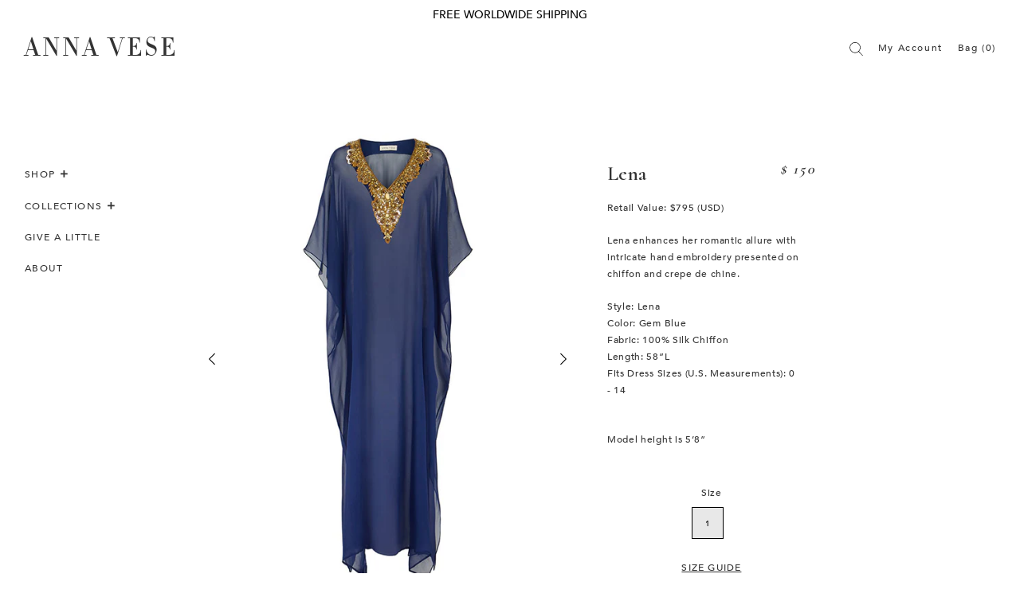

--- FILE ---
content_type: text/html; charset=utf-8
request_url: https://annavese.com/products/lena-1
body_size: 19056
content:
<!doctype html>
<!--[if IE 9]> <html class="ie9 no-js" lang="en"> <![endif]-->
<!--[if (gt IE 9)|!(IE)]><!--> <html class="no-js" lang="en"> <!--<![endif]-->
<head>

  <meta charset="utf-8">
  <meta http-equiv="X-UA-Compatible" content="IE=edge">
  <meta name="viewport" content="width=device-width,initial-scale=1">

  <meta name="theme-color" content="rgba(0,0,0,0)">

  
    <link rel="shortcut icon" href="//annavese.com/cdn/shop/files/logo_32x32.gif?v=1613520012" type="image/png" />
  

  <link rel="canonical" href="https://annavese.com/products/lena-1">

  <title>
  Lena &ndash; ANNA VESE
  </title>

  
    <meta name="description" content="Retail Value: $795 (USD) Lena enhances her romantic allure with intricate hand embroidery presented on chiffon and crepe de chine. Style: Lena Color: Gem Blue Fabric: 100% Silk Chiffon Length: 58”L Fits Dress Sizes (U.S. Measurements): 0 - 14 Model height is 5’8” RENTALS ARE ONLY AVAILABLE TO CLIENTS LOCATED IN THE UNI">
  

  <!-- /snippets/social-meta-tags.liquid -->




<meta property="og:site_name" content="ANNA VESE">
<meta property="og:url" content="https://annavese.com/products/lena-1">
<meta property="og:title" content="Lena">
<meta property="og:type" content="product">
<meta property="og:description" content="Retail Value: $795 (USD) Lena enhances her romantic allure with intricate hand embroidery presented on chiffon and crepe de chine. Style: Lena Color: Gem Blue Fabric: 100% Silk Chiffon Length: 58”L Fits Dress Sizes (U.S. Measurements): 0 - 14 Model height is 5’8” RENTALS ARE ONLY AVAILABLE TO CLIENTS LOCATED IN THE UNI">

  <meta property="og:price:amount" content="150.00">
  <meta property="og:price:currency" content="USD">

<meta property="og:image" content="http://annavese.com/cdn/shop/products/Lena-Blue_c706b97b-8e10-46d0-8baf-167f5f20053c_1200x1200.jpg?v=1558475039"><meta property="og:image" content="http://annavese.com/cdn/shop/products/Anna-Vese88936_ba0fe907-c110-4971-9143-ffdc40be0070_1200x1200.jpg?v=1558475039"><meta property="og:image" content="http://annavese.com/cdn/shop/products/Anna-Vese88958_94818fc2-387e-4e7d-bf29-440fc4970cb9_1200x1200.jpg?v=1558475039">
<meta property="og:image:secure_url" content="https://annavese.com/cdn/shop/products/Lena-Blue_c706b97b-8e10-46d0-8baf-167f5f20053c_1200x1200.jpg?v=1558475039"><meta property="og:image:secure_url" content="https://annavese.com/cdn/shop/products/Anna-Vese88936_ba0fe907-c110-4971-9143-ffdc40be0070_1200x1200.jpg?v=1558475039"><meta property="og:image:secure_url" content="https://annavese.com/cdn/shop/products/Anna-Vese88958_94818fc2-387e-4e7d-bf29-440fc4970cb9_1200x1200.jpg?v=1558475039">


<meta name="twitter:card" content="summary_large_image">
<meta name="twitter:title" content="Lena">
<meta name="twitter:description" content="Retail Value: $795 (USD) Lena enhances her romantic allure with intricate hand embroidery presented on chiffon and crepe de chine. Style: Lena Color: Gem Blue Fabric: 100% Silk Chiffon Length: 58”L Fits Dress Sizes (U.S. Measurements): 0 - 14 Model height is 5’8” RENTALS ARE ONLY AVAILABLE TO CLIENTS LOCATED IN THE UNI">

  
  <link href="//annavese.com/cdn/shop/t/5/assets/theme.scss.css?v=122129336619160880711674755446" rel="stylesheet" type="text/css" media="all" />
  <link href="//annavese.com/cdn/shop/t/5/assets/custom.scss.css?v=48467865698083357861674755446" rel="stylesheet" type="text/css" media="all" />
  <link href="//annavese.com/cdn/shop/t/5/assets/slick.css?v=44294059452371491841543559102" rel="stylesheet" type="text/css" media="all" />  
  

  <!-- Google Fonts | from theme settings ================================================== -->
  
  
  <link href="https://cdnjs.cloudflare.com/ajax/libs/font-awesome/4.7.0/css/font-awesome.min.css" rel="stylesheet">
  <link href="https://fonts.googleapis.com/css?family=GFS+Didot&amp;subset=greek" rel="stylesheet">
  <link href="https://fonts.googleapis.com/css?family=Cormorant:400,600" rel="stylesheet">
  <link href="https://cdnjs.cloudflare.com/ajax/libs/magnific-popup.js/1.1.0/magnific-popup.min.css" rel="stylesheet">  
  <link href="https://cdnjs.cloudflare.com/ajax/libs/fancybox/3.5.6/jquery.fancybox.min.css" rel="stylesheet">
  
  <script>
    window.theme = window.theme || {};
    theme.strings = {
      cartEmpty: "Your bag is currently empty.",
      savingHtml: "You're saving [savings]",
      addToCart: "ADD TO CART",
      soldOut: "Sold out",
      unavailable: "Unavailable",
      addressError: "Error looking up that address",
      addressNoResults: "No results for that address",
      cartCountSelector:'.cart-count',
      addressQueryLimit: "You have exceeded the Google API usage limit. Consider upgrading to a \u003ca href=\"https:\/\/developers.google.com\/maps\/premium\/usage-limits\"\u003ePremium Plan\u003c\/a\u003e.",
      authError: "There was a problem authenticating your Google Maps API Key."
    };
    theme.settings = {
      cartType: "page",
      moneyFormat: "$ {{amount}}"
    };
  </script>
  
  <script src="https://cdnjs.cloudflare.com/ajax/libs/jquery/3.3.1/jquery.min.js" type="text/javascript"></script>

  <!--[if (gt IE 9)|!(IE)]><!--><script src="//annavese.com/cdn/shop/t/5/assets/lazysizes.min.js?v=37531750901115495291543559102" async="async"></script><!--<![endif]-->
  <!--[if lte IE 9]><script src="//annavese.com/cdn/shop/t/5/assets/lazysizes.min.js?v=37531750901115495291543559102"></script><![endif]-->

  

  <!--[if (gt IE 9)|!(IE)]><!--><script src="//annavese.com/cdn/shop/t/5/assets/vendor.js?v=159795544673428753361546406594" defer="defer"></script><!--<![endif]-->
  <!--[if lte IE 9]><script src="//annavese.com/cdn/shop/t/5/assets/vendor.js?v=159795544673428753361546406594"></script><![endif]-->
  
   <script src="//annavese.com/cdn/shop/t/5/assets/slick.min.js?v=71779134894361685811543559102" type="text/javascript"></script> 
 
  <!--[if (gt IE 9)|!(IE)]><!--><script src="//annavese.com/cdn/shopifycloud/storefront/assets/themes_support/option_selection-b017cd28.js" defer="defer"></script><!--<![endif]-->
  <!--[if lte IE 9]><script src="//annavese.com/cdn/shopifycloud/storefront/assets/themes_support/option_selection-b017cd28.js"></script><![endif]-->

  <!--[if (gt IE 9)|!(IE)]><!--><script src="//annavese.com/cdn/shop/t/5/assets/theme.js?v=158008565433943980991674755446" defer="defer"></script><!--<![endif]-->
  <!--[if lte IE 9]><script src="//annavese.com/cdn/shop/t/5/assets/theme.js?v=158008565433943980991674755446"></script><![endif]-->

  <script>window.performance && window.performance.mark && window.performance.mark('shopify.content_for_header.start');</script><meta id="shopify-digital-wallet" name="shopify-digital-wallet" content="/7134763/digital_wallets/dialog">
<meta name="shopify-checkout-api-token" content="264c52cb9b3e848bd916f6bec0f5a67e">
<meta id="in-context-paypal-metadata" data-shop-id="7134763" data-venmo-supported="false" data-environment="production" data-locale="en_US" data-paypal-v4="true" data-currency="USD">
<link rel="alternate" type="application/json+oembed" href="https://annavese.com/products/lena-1.oembed">
<script async="async" src="/checkouts/internal/preloads.js?locale=en-US"></script>
<link rel="preconnect" href="https://shop.app" crossorigin="anonymous">
<script async="async" src="https://shop.app/checkouts/internal/preloads.js?locale=en-US&shop_id=7134763" crossorigin="anonymous"></script>
<script id="shopify-features" type="application/json">{"accessToken":"264c52cb9b3e848bd916f6bec0f5a67e","betas":["rich-media-storefront-analytics"],"domain":"annavese.com","predictiveSearch":true,"shopId":7134763,"locale":"en"}</script>
<script>var Shopify = Shopify || {};
Shopify.shop = "anna-vese.myshopify.com";
Shopify.locale = "en";
Shopify.currency = {"active":"USD","rate":"1.0"};
Shopify.country = "US";
Shopify.theme = {"name":"Boundless - Working","id":37277466710,"schema_name":"Boundless","schema_version":"3.1.0","theme_store_id":766,"role":"main"};
Shopify.theme.handle = "null";
Shopify.theme.style = {"id":null,"handle":null};
Shopify.cdnHost = "annavese.com/cdn";
Shopify.routes = Shopify.routes || {};
Shopify.routes.root = "/";</script>
<script type="module">!function(o){(o.Shopify=o.Shopify||{}).modules=!0}(window);</script>
<script>!function(o){function n(){var o=[];function n(){o.push(Array.prototype.slice.apply(arguments))}return n.q=o,n}var t=o.Shopify=o.Shopify||{};t.loadFeatures=n(),t.autoloadFeatures=n()}(window);</script>
<script>
  window.ShopifyPay = window.ShopifyPay || {};
  window.ShopifyPay.apiHost = "shop.app\/pay";
  window.ShopifyPay.redirectState = null;
</script>
<script id="shop-js-analytics" type="application/json">{"pageType":"product"}</script>
<script defer="defer" async type="module" src="//annavese.com/cdn/shopifycloud/shop-js/modules/v2/client.init-shop-cart-sync_IZsNAliE.en.esm.js"></script>
<script defer="defer" async type="module" src="//annavese.com/cdn/shopifycloud/shop-js/modules/v2/chunk.common_0OUaOowp.esm.js"></script>
<script type="module">
  await import("//annavese.com/cdn/shopifycloud/shop-js/modules/v2/client.init-shop-cart-sync_IZsNAliE.en.esm.js");
await import("//annavese.com/cdn/shopifycloud/shop-js/modules/v2/chunk.common_0OUaOowp.esm.js");

  window.Shopify.SignInWithShop?.initShopCartSync?.({"fedCMEnabled":true,"windoidEnabled":true});

</script>
<script>
  window.Shopify = window.Shopify || {};
  if (!window.Shopify.featureAssets) window.Shopify.featureAssets = {};
  window.Shopify.featureAssets['shop-js'] = {"shop-cart-sync":["modules/v2/client.shop-cart-sync_DLOhI_0X.en.esm.js","modules/v2/chunk.common_0OUaOowp.esm.js"],"init-fed-cm":["modules/v2/client.init-fed-cm_C6YtU0w6.en.esm.js","modules/v2/chunk.common_0OUaOowp.esm.js"],"shop-button":["modules/v2/client.shop-button_BCMx7GTG.en.esm.js","modules/v2/chunk.common_0OUaOowp.esm.js"],"shop-cash-offers":["modules/v2/client.shop-cash-offers_BT26qb5j.en.esm.js","modules/v2/chunk.common_0OUaOowp.esm.js","modules/v2/chunk.modal_CGo_dVj3.esm.js"],"init-windoid":["modules/v2/client.init-windoid_B9PkRMql.en.esm.js","modules/v2/chunk.common_0OUaOowp.esm.js"],"init-shop-email-lookup-coordinator":["modules/v2/client.init-shop-email-lookup-coordinator_DZkqjsbU.en.esm.js","modules/v2/chunk.common_0OUaOowp.esm.js"],"shop-toast-manager":["modules/v2/client.shop-toast-manager_Di2EnuM7.en.esm.js","modules/v2/chunk.common_0OUaOowp.esm.js"],"shop-login-button":["modules/v2/client.shop-login-button_BtqW_SIO.en.esm.js","modules/v2/chunk.common_0OUaOowp.esm.js","modules/v2/chunk.modal_CGo_dVj3.esm.js"],"avatar":["modules/v2/client.avatar_BTnouDA3.en.esm.js"],"pay-button":["modules/v2/client.pay-button_CWa-C9R1.en.esm.js","modules/v2/chunk.common_0OUaOowp.esm.js"],"init-shop-cart-sync":["modules/v2/client.init-shop-cart-sync_IZsNAliE.en.esm.js","modules/v2/chunk.common_0OUaOowp.esm.js"],"init-customer-accounts":["modules/v2/client.init-customer-accounts_DenGwJTU.en.esm.js","modules/v2/client.shop-login-button_BtqW_SIO.en.esm.js","modules/v2/chunk.common_0OUaOowp.esm.js","modules/v2/chunk.modal_CGo_dVj3.esm.js"],"init-shop-for-new-customer-accounts":["modules/v2/client.init-shop-for-new-customer-accounts_JdHXxpS9.en.esm.js","modules/v2/client.shop-login-button_BtqW_SIO.en.esm.js","modules/v2/chunk.common_0OUaOowp.esm.js","modules/v2/chunk.modal_CGo_dVj3.esm.js"],"init-customer-accounts-sign-up":["modules/v2/client.init-customer-accounts-sign-up_D6__K_p8.en.esm.js","modules/v2/client.shop-login-button_BtqW_SIO.en.esm.js","modules/v2/chunk.common_0OUaOowp.esm.js","modules/v2/chunk.modal_CGo_dVj3.esm.js"],"checkout-modal":["modules/v2/client.checkout-modal_C_ZQDY6s.en.esm.js","modules/v2/chunk.common_0OUaOowp.esm.js","modules/v2/chunk.modal_CGo_dVj3.esm.js"],"shop-follow-button":["modules/v2/client.shop-follow-button_XetIsj8l.en.esm.js","modules/v2/chunk.common_0OUaOowp.esm.js","modules/v2/chunk.modal_CGo_dVj3.esm.js"],"lead-capture":["modules/v2/client.lead-capture_DvA72MRN.en.esm.js","modules/v2/chunk.common_0OUaOowp.esm.js","modules/v2/chunk.modal_CGo_dVj3.esm.js"],"shop-login":["modules/v2/client.shop-login_ClXNxyh6.en.esm.js","modules/v2/chunk.common_0OUaOowp.esm.js","modules/v2/chunk.modal_CGo_dVj3.esm.js"],"payment-terms":["modules/v2/client.payment-terms_CNlwjfZz.en.esm.js","modules/v2/chunk.common_0OUaOowp.esm.js","modules/v2/chunk.modal_CGo_dVj3.esm.js"]};
</script>
<script id="__st">var __st={"a":7134763,"offset":-28800,"reqid":"475d38be-4b82-4315-9e9f-6a46d6827936-1768439889","pageurl":"annavese.com\/products\/lena-1","u":"729b42d6b24e","p":"product","rtyp":"product","rid":3566725038166};</script>
<script>window.ShopifyPaypalV4VisibilityTracking = true;</script>
<script id="captcha-bootstrap">!function(){'use strict';const t='contact',e='account',n='new_comment',o=[[t,t],['blogs',n],['comments',n],[t,'customer']],c=[[e,'customer_login'],[e,'guest_login'],[e,'recover_customer_password'],[e,'create_customer']],r=t=>t.map((([t,e])=>`form[action*='/${t}']:not([data-nocaptcha='true']) input[name='form_type'][value='${e}']`)).join(','),a=t=>()=>t?[...document.querySelectorAll(t)].map((t=>t.form)):[];function s(){const t=[...o],e=r(t);return a(e)}const i='password',u='form_key',d=['recaptcha-v3-token','g-recaptcha-response','h-captcha-response',i],f=()=>{try{return window.sessionStorage}catch{return}},m='__shopify_v',_=t=>t.elements[u];function p(t,e,n=!1){try{const o=window.sessionStorage,c=JSON.parse(o.getItem(e)),{data:r}=function(t){const{data:e,action:n}=t;return t[m]||n?{data:e,action:n}:{data:t,action:n}}(c);for(const[e,n]of Object.entries(r))t.elements[e]&&(t.elements[e].value=n);n&&o.removeItem(e)}catch(o){console.error('form repopulation failed',{error:o})}}const l='form_type',E='cptcha';function T(t){t.dataset[E]=!0}const w=window,h=w.document,L='Shopify',v='ce_forms',y='captcha';let A=!1;((t,e)=>{const n=(g='f06e6c50-85a8-45c8-87d0-21a2b65856fe',I='https://cdn.shopify.com/shopifycloud/storefront-forms-hcaptcha/ce_storefront_forms_captcha_hcaptcha.v1.5.2.iife.js',D={infoText:'Protected by hCaptcha',privacyText:'Privacy',termsText:'Terms'},(t,e,n)=>{const o=w[L][v],c=o.bindForm;if(c)return c(t,g,e,D).then(n);var r;o.q.push([[t,g,e,D],n]),r=I,A||(h.body.append(Object.assign(h.createElement('script'),{id:'captcha-provider',async:!0,src:r})),A=!0)});var g,I,D;w[L]=w[L]||{},w[L][v]=w[L][v]||{},w[L][v].q=[],w[L][y]=w[L][y]||{},w[L][y].protect=function(t,e){n(t,void 0,e),T(t)},Object.freeze(w[L][y]),function(t,e,n,w,h,L){const[v,y,A,g]=function(t,e,n){const i=e?o:[],u=t?c:[],d=[...i,...u],f=r(d),m=r(i),_=r(d.filter((([t,e])=>n.includes(e))));return[a(f),a(m),a(_),s()]}(w,h,L),I=t=>{const e=t.target;return e instanceof HTMLFormElement?e:e&&e.form},D=t=>v().includes(t);t.addEventListener('submit',(t=>{const e=I(t);if(!e)return;const n=D(e)&&!e.dataset.hcaptchaBound&&!e.dataset.recaptchaBound,o=_(e),c=g().includes(e)&&(!o||!o.value);(n||c)&&t.preventDefault(),c&&!n&&(function(t){try{if(!f())return;!function(t){const e=f();if(!e)return;const n=_(t);if(!n)return;const o=n.value;o&&e.removeItem(o)}(t);const e=Array.from(Array(32),(()=>Math.random().toString(36)[2])).join('');!function(t,e){_(t)||t.append(Object.assign(document.createElement('input'),{type:'hidden',name:u})),t.elements[u].value=e}(t,e),function(t,e){const n=f();if(!n)return;const o=[...t.querySelectorAll(`input[type='${i}']`)].map((({name:t})=>t)),c=[...d,...o],r={};for(const[a,s]of new FormData(t).entries())c.includes(a)||(r[a]=s);n.setItem(e,JSON.stringify({[m]:1,action:t.action,data:r}))}(t,e)}catch(e){console.error('failed to persist form',e)}}(e),e.submit())}));const S=(t,e)=>{t&&!t.dataset[E]&&(n(t,e.some((e=>e===t))),T(t))};for(const o of['focusin','change'])t.addEventListener(o,(t=>{const e=I(t);D(e)&&S(e,y())}));const B=e.get('form_key'),M=e.get(l),P=B&&M;t.addEventListener('DOMContentLoaded',(()=>{const t=y();if(P)for(const e of t)e.elements[l].value===M&&p(e,B);[...new Set([...A(),...v().filter((t=>'true'===t.dataset.shopifyCaptcha))])].forEach((e=>S(e,t)))}))}(h,new URLSearchParams(w.location.search),n,t,e,['guest_login'])})(!0,!0)}();</script>
<script integrity="sha256-4kQ18oKyAcykRKYeNunJcIwy7WH5gtpwJnB7kiuLZ1E=" data-source-attribution="shopify.loadfeatures" defer="defer" src="//annavese.com/cdn/shopifycloud/storefront/assets/storefront/load_feature-a0a9edcb.js" crossorigin="anonymous"></script>
<script crossorigin="anonymous" defer="defer" src="//annavese.com/cdn/shopifycloud/storefront/assets/shopify_pay/storefront-65b4c6d7.js?v=20250812"></script>
<script data-source-attribution="shopify.dynamic_checkout.dynamic.init">var Shopify=Shopify||{};Shopify.PaymentButton=Shopify.PaymentButton||{isStorefrontPortableWallets:!0,init:function(){window.Shopify.PaymentButton.init=function(){};var t=document.createElement("script");t.src="https://annavese.com/cdn/shopifycloud/portable-wallets/latest/portable-wallets.en.js",t.type="module",document.head.appendChild(t)}};
</script>
<script data-source-attribution="shopify.dynamic_checkout.buyer_consent">
  function portableWalletsHideBuyerConsent(e){var t=document.getElementById("shopify-buyer-consent"),n=document.getElementById("shopify-subscription-policy-button");t&&n&&(t.classList.add("hidden"),t.setAttribute("aria-hidden","true"),n.removeEventListener("click",e))}function portableWalletsShowBuyerConsent(e){var t=document.getElementById("shopify-buyer-consent"),n=document.getElementById("shopify-subscription-policy-button");t&&n&&(t.classList.remove("hidden"),t.removeAttribute("aria-hidden"),n.addEventListener("click",e))}window.Shopify?.PaymentButton&&(window.Shopify.PaymentButton.hideBuyerConsent=portableWalletsHideBuyerConsent,window.Shopify.PaymentButton.showBuyerConsent=portableWalletsShowBuyerConsent);
</script>
<script data-source-attribution="shopify.dynamic_checkout.cart.bootstrap">document.addEventListener("DOMContentLoaded",(function(){function t(){return document.querySelector("shopify-accelerated-checkout-cart, shopify-accelerated-checkout")}if(t())Shopify.PaymentButton.init();else{new MutationObserver((function(e,n){t()&&(Shopify.PaymentButton.init(),n.disconnect())})).observe(document.body,{childList:!0,subtree:!0})}}));
</script>
<link id="shopify-accelerated-checkout-styles" rel="stylesheet" media="screen" href="https://annavese.com/cdn/shopifycloud/portable-wallets/latest/accelerated-checkout-backwards-compat.css" crossorigin="anonymous">
<style id="shopify-accelerated-checkout-cart">
        #shopify-buyer-consent {
  margin-top: 1em;
  display: inline-block;
  width: 100%;
}

#shopify-buyer-consent.hidden {
  display: none;
}

#shopify-subscription-policy-button {
  background: none;
  border: none;
  padding: 0;
  text-decoration: underline;
  font-size: inherit;
  cursor: pointer;
}

#shopify-subscription-policy-button::before {
  box-shadow: none;
}

      </style>

<script>window.performance && window.performance.mark && window.performance.mark('shopify.content_for_header.end');</script>


  <!-- "snippets/bookthatapp-widgets.liquid" was not rendered, the associated app was uninstalled -->
<link href="https://monorail-edge.shopifysvc.com" rel="dns-prefetch">
<script>(function(){if ("sendBeacon" in navigator && "performance" in window) {try {var session_token_from_headers = performance.getEntriesByType('navigation')[0].serverTiming.find(x => x.name == '_s').description;} catch {var session_token_from_headers = undefined;}var session_cookie_matches = document.cookie.match(/_shopify_s=([^;]*)/);var session_token_from_cookie = session_cookie_matches && session_cookie_matches.length === 2 ? session_cookie_matches[1] : "";var session_token = session_token_from_headers || session_token_from_cookie || "";function handle_abandonment_event(e) {var entries = performance.getEntries().filter(function(entry) {return /monorail-edge.shopifysvc.com/.test(entry.name);});if (!window.abandonment_tracked && entries.length === 0) {window.abandonment_tracked = true;var currentMs = Date.now();var navigation_start = performance.timing.navigationStart;var payload = {shop_id: 7134763,url: window.location.href,navigation_start,duration: currentMs - navigation_start,session_token,page_type: "product"};window.navigator.sendBeacon("https://monorail-edge.shopifysvc.com/v1/produce", JSON.stringify({schema_id: "online_store_buyer_site_abandonment/1.1",payload: payload,metadata: {event_created_at_ms: currentMs,event_sent_at_ms: currentMs}}));}}window.addEventListener('pagehide', handle_abandonment_event);}}());</script>
<script id="web-pixels-manager-setup">(function e(e,d,r,n,o){if(void 0===o&&(o={}),!Boolean(null===(a=null===(i=window.Shopify)||void 0===i?void 0:i.analytics)||void 0===a?void 0:a.replayQueue)){var i,a;window.Shopify=window.Shopify||{};var t=window.Shopify;t.analytics=t.analytics||{};var s=t.analytics;s.replayQueue=[],s.publish=function(e,d,r){return s.replayQueue.push([e,d,r]),!0};try{self.performance.mark("wpm:start")}catch(e){}var l=function(){var e={modern:/Edge?\/(1{2}[4-9]|1[2-9]\d|[2-9]\d{2}|\d{4,})\.\d+(\.\d+|)|Firefox\/(1{2}[4-9]|1[2-9]\d|[2-9]\d{2}|\d{4,})\.\d+(\.\d+|)|Chrom(ium|e)\/(9{2}|\d{3,})\.\d+(\.\d+|)|(Maci|X1{2}).+ Version\/(15\.\d+|(1[6-9]|[2-9]\d|\d{3,})\.\d+)([,.]\d+|)( \(\w+\)|)( Mobile\/\w+|) Safari\/|Chrome.+OPR\/(9{2}|\d{3,})\.\d+\.\d+|(CPU[ +]OS|iPhone[ +]OS|CPU[ +]iPhone|CPU IPhone OS|CPU iPad OS)[ +]+(15[._]\d+|(1[6-9]|[2-9]\d|\d{3,})[._]\d+)([._]\d+|)|Android:?[ /-](13[3-9]|1[4-9]\d|[2-9]\d{2}|\d{4,})(\.\d+|)(\.\d+|)|Android.+Firefox\/(13[5-9]|1[4-9]\d|[2-9]\d{2}|\d{4,})\.\d+(\.\d+|)|Android.+Chrom(ium|e)\/(13[3-9]|1[4-9]\d|[2-9]\d{2}|\d{4,})\.\d+(\.\d+|)|SamsungBrowser\/([2-9]\d|\d{3,})\.\d+/,legacy:/Edge?\/(1[6-9]|[2-9]\d|\d{3,})\.\d+(\.\d+|)|Firefox\/(5[4-9]|[6-9]\d|\d{3,})\.\d+(\.\d+|)|Chrom(ium|e)\/(5[1-9]|[6-9]\d|\d{3,})\.\d+(\.\d+|)([\d.]+$|.*Safari\/(?![\d.]+ Edge\/[\d.]+$))|(Maci|X1{2}).+ Version\/(10\.\d+|(1[1-9]|[2-9]\d|\d{3,})\.\d+)([,.]\d+|)( \(\w+\)|)( Mobile\/\w+|) Safari\/|Chrome.+OPR\/(3[89]|[4-9]\d|\d{3,})\.\d+\.\d+|(CPU[ +]OS|iPhone[ +]OS|CPU[ +]iPhone|CPU IPhone OS|CPU iPad OS)[ +]+(10[._]\d+|(1[1-9]|[2-9]\d|\d{3,})[._]\d+)([._]\d+|)|Android:?[ /-](13[3-9]|1[4-9]\d|[2-9]\d{2}|\d{4,})(\.\d+|)(\.\d+|)|Mobile Safari.+OPR\/([89]\d|\d{3,})\.\d+\.\d+|Android.+Firefox\/(13[5-9]|1[4-9]\d|[2-9]\d{2}|\d{4,})\.\d+(\.\d+|)|Android.+Chrom(ium|e)\/(13[3-9]|1[4-9]\d|[2-9]\d{2}|\d{4,})\.\d+(\.\d+|)|Android.+(UC? ?Browser|UCWEB|U3)[ /]?(15\.([5-9]|\d{2,})|(1[6-9]|[2-9]\d|\d{3,})\.\d+)\.\d+|SamsungBrowser\/(5\.\d+|([6-9]|\d{2,})\.\d+)|Android.+MQ{2}Browser\/(14(\.(9|\d{2,})|)|(1[5-9]|[2-9]\d|\d{3,})(\.\d+|))(\.\d+|)|K[Aa][Ii]OS\/(3\.\d+|([4-9]|\d{2,})\.\d+)(\.\d+|)/},d=e.modern,r=e.legacy,n=navigator.userAgent;return n.match(d)?"modern":n.match(r)?"legacy":"unknown"}(),u="modern"===l?"modern":"legacy",c=(null!=n?n:{modern:"",legacy:""})[u],f=function(e){return[e.baseUrl,"/wpm","/b",e.hashVersion,"modern"===e.buildTarget?"m":"l",".js"].join("")}({baseUrl:d,hashVersion:r,buildTarget:u}),m=function(e){var d=e.version,r=e.bundleTarget,n=e.surface,o=e.pageUrl,i=e.monorailEndpoint;return{emit:function(e){var a=e.status,t=e.errorMsg,s=(new Date).getTime(),l=JSON.stringify({metadata:{event_sent_at_ms:s},events:[{schema_id:"web_pixels_manager_load/3.1",payload:{version:d,bundle_target:r,page_url:o,status:a,surface:n,error_msg:t},metadata:{event_created_at_ms:s}}]});if(!i)return console&&console.warn&&console.warn("[Web Pixels Manager] No Monorail endpoint provided, skipping logging."),!1;try{return self.navigator.sendBeacon.bind(self.navigator)(i,l)}catch(e){}var u=new XMLHttpRequest;try{return u.open("POST",i,!0),u.setRequestHeader("Content-Type","text/plain"),u.send(l),!0}catch(e){return console&&console.warn&&console.warn("[Web Pixels Manager] Got an unhandled error while logging to Monorail."),!1}}}}({version:r,bundleTarget:l,surface:e.surface,pageUrl:self.location.href,monorailEndpoint:e.monorailEndpoint});try{o.browserTarget=l,function(e){var d=e.src,r=e.async,n=void 0===r||r,o=e.onload,i=e.onerror,a=e.sri,t=e.scriptDataAttributes,s=void 0===t?{}:t,l=document.createElement("script"),u=document.querySelector("head"),c=document.querySelector("body");if(l.async=n,l.src=d,a&&(l.integrity=a,l.crossOrigin="anonymous"),s)for(var f in s)if(Object.prototype.hasOwnProperty.call(s,f))try{l.dataset[f]=s[f]}catch(e){}if(o&&l.addEventListener("load",o),i&&l.addEventListener("error",i),u)u.appendChild(l);else{if(!c)throw new Error("Did not find a head or body element to append the script");c.appendChild(l)}}({src:f,async:!0,onload:function(){if(!function(){var e,d;return Boolean(null===(d=null===(e=window.Shopify)||void 0===e?void 0:e.analytics)||void 0===d?void 0:d.initialized)}()){var d=window.webPixelsManager.init(e)||void 0;if(d){var r=window.Shopify.analytics;r.replayQueue.forEach((function(e){var r=e[0],n=e[1],o=e[2];d.publishCustomEvent(r,n,o)})),r.replayQueue=[],r.publish=d.publishCustomEvent,r.visitor=d.visitor,r.initialized=!0}}},onerror:function(){return m.emit({status:"failed",errorMsg:"".concat(f," has failed to load")})},sri:function(e){var d=/^sha384-[A-Za-z0-9+/=]+$/;return"string"==typeof e&&d.test(e)}(c)?c:"",scriptDataAttributes:o}),m.emit({status:"loading"})}catch(e){m.emit({status:"failed",errorMsg:(null==e?void 0:e.message)||"Unknown error"})}}})({shopId: 7134763,storefrontBaseUrl: "https://annavese.com",extensionsBaseUrl: "https://extensions.shopifycdn.com/cdn/shopifycloud/web-pixels-manager",monorailEndpoint: "https://monorail-edge.shopifysvc.com/unstable/produce_batch",surface: "storefront-renderer",enabledBetaFlags: ["2dca8a86","a0d5f9d2"],webPixelsConfigList: [{"id":"67961025","configuration":"{\"tagID\":\"2613633415899\"}","eventPayloadVersion":"v1","runtimeContext":"STRICT","scriptVersion":"18031546ee651571ed29edbe71a3550b","type":"APP","apiClientId":3009811,"privacyPurposes":["ANALYTICS","MARKETING","SALE_OF_DATA"],"dataSharingAdjustments":{"protectedCustomerApprovalScopes":["read_customer_address","read_customer_email","read_customer_name","read_customer_personal_data","read_customer_phone"]}},{"id":"69009601","eventPayloadVersion":"v1","runtimeContext":"LAX","scriptVersion":"1","type":"CUSTOM","privacyPurposes":["MARKETING"],"name":"Meta pixel (migrated)"},{"id":"shopify-app-pixel","configuration":"{}","eventPayloadVersion":"v1","runtimeContext":"STRICT","scriptVersion":"0450","apiClientId":"shopify-pixel","type":"APP","privacyPurposes":["ANALYTICS","MARKETING"]},{"id":"shopify-custom-pixel","eventPayloadVersion":"v1","runtimeContext":"LAX","scriptVersion":"0450","apiClientId":"shopify-pixel","type":"CUSTOM","privacyPurposes":["ANALYTICS","MARKETING"]}],isMerchantRequest: false,initData: {"shop":{"name":"ANNA VESE","paymentSettings":{"currencyCode":"USD"},"myshopifyDomain":"anna-vese.myshopify.com","countryCode":"US","storefrontUrl":"https:\/\/annavese.com"},"customer":null,"cart":null,"checkout":null,"productVariants":[{"price":{"amount":150.0,"currencyCode":"USD"},"product":{"title":"Lena","vendor":"ANNA VESE","id":"3566725038166","untranslatedTitle":"Lena","url":"\/products\/lena-1","type":"Rental"},"id":"28223743230038","image":{"src":"\/\/annavese.com\/cdn\/shop\/products\/Lena-Blue_c706b97b-8e10-46d0-8baf-167f5f20053c.jpg?v=1558475039"},"sku":"","title":"1","untranslatedTitle":"1"}],"purchasingCompany":null},},"https://annavese.com/cdn","7cecd0b6w90c54c6cpe92089d5m57a67346",{"modern":"","legacy":""},{"shopId":"7134763","storefrontBaseUrl":"https:\/\/annavese.com","extensionBaseUrl":"https:\/\/extensions.shopifycdn.com\/cdn\/shopifycloud\/web-pixels-manager","surface":"storefront-renderer","enabledBetaFlags":"[\"2dca8a86\", \"a0d5f9d2\"]","isMerchantRequest":"false","hashVersion":"7cecd0b6w90c54c6cpe92089d5m57a67346","publish":"custom","events":"[[\"page_viewed\",{}],[\"product_viewed\",{\"productVariant\":{\"price\":{\"amount\":150.0,\"currencyCode\":\"USD\"},\"product\":{\"title\":\"Lena\",\"vendor\":\"ANNA VESE\",\"id\":\"3566725038166\",\"untranslatedTitle\":\"Lena\",\"url\":\"\/products\/lena-1\",\"type\":\"Rental\"},\"id\":\"28223743230038\",\"image\":{\"src\":\"\/\/annavese.com\/cdn\/shop\/products\/Lena-Blue_c706b97b-8e10-46d0-8baf-167f5f20053c.jpg?v=1558475039\"},\"sku\":\"\",\"title\":\"1\",\"untranslatedTitle\":\"1\"}}]]"});</script><script>
  window.ShopifyAnalytics = window.ShopifyAnalytics || {};
  window.ShopifyAnalytics.meta = window.ShopifyAnalytics.meta || {};
  window.ShopifyAnalytics.meta.currency = 'USD';
  var meta = {"product":{"id":3566725038166,"gid":"gid:\/\/shopify\/Product\/3566725038166","vendor":"ANNA VESE","type":"Rental","handle":"lena-1","variants":[{"id":28223743230038,"price":15000,"name":"Lena - 1","public_title":"1","sku":""}],"remote":false},"page":{"pageType":"product","resourceType":"product","resourceId":3566725038166,"requestId":"475d38be-4b82-4315-9e9f-6a46d6827936-1768439889"}};
  for (var attr in meta) {
    window.ShopifyAnalytics.meta[attr] = meta[attr];
  }
</script>
<script class="analytics">
  (function () {
    var customDocumentWrite = function(content) {
      var jquery = null;

      if (window.jQuery) {
        jquery = window.jQuery;
      } else if (window.Checkout && window.Checkout.$) {
        jquery = window.Checkout.$;
      }

      if (jquery) {
        jquery('body').append(content);
      }
    };

    var hasLoggedConversion = function(token) {
      if (token) {
        return document.cookie.indexOf('loggedConversion=' + token) !== -1;
      }
      return false;
    }

    var setCookieIfConversion = function(token) {
      if (token) {
        var twoMonthsFromNow = new Date(Date.now());
        twoMonthsFromNow.setMonth(twoMonthsFromNow.getMonth() + 2);

        document.cookie = 'loggedConversion=' + token + '; expires=' + twoMonthsFromNow;
      }
    }

    var trekkie = window.ShopifyAnalytics.lib = window.trekkie = window.trekkie || [];
    if (trekkie.integrations) {
      return;
    }
    trekkie.methods = [
      'identify',
      'page',
      'ready',
      'track',
      'trackForm',
      'trackLink'
    ];
    trekkie.factory = function(method) {
      return function() {
        var args = Array.prototype.slice.call(arguments);
        args.unshift(method);
        trekkie.push(args);
        return trekkie;
      };
    };
    for (var i = 0; i < trekkie.methods.length; i++) {
      var key = trekkie.methods[i];
      trekkie[key] = trekkie.factory(key);
    }
    trekkie.load = function(config) {
      trekkie.config = config || {};
      trekkie.config.initialDocumentCookie = document.cookie;
      var first = document.getElementsByTagName('script')[0];
      var script = document.createElement('script');
      script.type = 'text/javascript';
      script.onerror = function(e) {
        var scriptFallback = document.createElement('script');
        scriptFallback.type = 'text/javascript';
        scriptFallback.onerror = function(error) {
                var Monorail = {
      produce: function produce(monorailDomain, schemaId, payload) {
        var currentMs = new Date().getTime();
        var event = {
          schema_id: schemaId,
          payload: payload,
          metadata: {
            event_created_at_ms: currentMs,
            event_sent_at_ms: currentMs
          }
        };
        return Monorail.sendRequest("https://" + monorailDomain + "/v1/produce", JSON.stringify(event));
      },
      sendRequest: function sendRequest(endpointUrl, payload) {
        // Try the sendBeacon API
        if (window && window.navigator && typeof window.navigator.sendBeacon === 'function' && typeof window.Blob === 'function' && !Monorail.isIos12()) {
          var blobData = new window.Blob([payload], {
            type: 'text/plain'
          });

          if (window.navigator.sendBeacon(endpointUrl, blobData)) {
            return true;
          } // sendBeacon was not successful

        } // XHR beacon

        var xhr = new XMLHttpRequest();

        try {
          xhr.open('POST', endpointUrl);
          xhr.setRequestHeader('Content-Type', 'text/plain');
          xhr.send(payload);
        } catch (e) {
          console.log(e);
        }

        return false;
      },
      isIos12: function isIos12() {
        return window.navigator.userAgent.lastIndexOf('iPhone; CPU iPhone OS 12_') !== -1 || window.navigator.userAgent.lastIndexOf('iPad; CPU OS 12_') !== -1;
      }
    };
    Monorail.produce('monorail-edge.shopifysvc.com',
      'trekkie_storefront_load_errors/1.1',
      {shop_id: 7134763,
      theme_id: 37277466710,
      app_name: "storefront",
      context_url: window.location.href,
      source_url: "//annavese.com/cdn/s/trekkie.storefront.55c6279c31a6628627b2ba1c5ff367020da294e2.min.js"});

        };
        scriptFallback.async = true;
        scriptFallback.src = '//annavese.com/cdn/s/trekkie.storefront.55c6279c31a6628627b2ba1c5ff367020da294e2.min.js';
        first.parentNode.insertBefore(scriptFallback, first);
      };
      script.async = true;
      script.src = '//annavese.com/cdn/s/trekkie.storefront.55c6279c31a6628627b2ba1c5ff367020da294e2.min.js';
      first.parentNode.insertBefore(script, first);
    };
    trekkie.load(
      {"Trekkie":{"appName":"storefront","development":false,"defaultAttributes":{"shopId":7134763,"isMerchantRequest":null,"themeId":37277466710,"themeCityHash":"3099561550100772172","contentLanguage":"en","currency":"USD","eventMetadataId":"045f5f65-56eb-4c97-8aa0-712c0bca5140"},"isServerSideCookieWritingEnabled":true,"monorailRegion":"shop_domain","enabledBetaFlags":["65f19447"]},"Session Attribution":{},"S2S":{"facebookCapiEnabled":false,"source":"trekkie-storefront-renderer","apiClientId":580111}}
    );

    var loaded = false;
    trekkie.ready(function() {
      if (loaded) return;
      loaded = true;

      window.ShopifyAnalytics.lib = window.trekkie;

      var originalDocumentWrite = document.write;
      document.write = customDocumentWrite;
      try { window.ShopifyAnalytics.merchantGoogleAnalytics.call(this); } catch(error) {};
      document.write = originalDocumentWrite;

      window.ShopifyAnalytics.lib.page(null,{"pageType":"product","resourceType":"product","resourceId":3566725038166,"requestId":"475d38be-4b82-4315-9e9f-6a46d6827936-1768439889","shopifyEmitted":true});

      var match = window.location.pathname.match(/checkouts\/(.+)\/(thank_you|post_purchase)/)
      var token = match? match[1]: undefined;
      if (!hasLoggedConversion(token)) {
        setCookieIfConversion(token);
        window.ShopifyAnalytics.lib.track("Viewed Product",{"currency":"USD","variantId":28223743230038,"productId":3566725038166,"productGid":"gid:\/\/shopify\/Product\/3566725038166","name":"Lena - 1","price":"150.00","sku":"","brand":"ANNA VESE","variant":"1","category":"Rental","nonInteraction":true,"remote":false},undefined,undefined,{"shopifyEmitted":true});
      window.ShopifyAnalytics.lib.track("monorail:\/\/trekkie_storefront_viewed_product\/1.1",{"currency":"USD","variantId":28223743230038,"productId":3566725038166,"productGid":"gid:\/\/shopify\/Product\/3566725038166","name":"Lena - 1","price":"150.00","sku":"","brand":"ANNA VESE","variant":"1","category":"Rental","nonInteraction":true,"remote":false,"referer":"https:\/\/annavese.com\/products\/lena-1"});
      }
    });


        var eventsListenerScript = document.createElement('script');
        eventsListenerScript.async = true;
        eventsListenerScript.src = "//annavese.com/cdn/shopifycloud/storefront/assets/shop_events_listener-3da45d37.js";
        document.getElementsByTagName('head')[0].appendChild(eventsListenerScript);

})();</script>
<script
  defer
  src="https://annavese.com/cdn/shopifycloud/perf-kit/shopify-perf-kit-3.0.3.min.js"
  data-application="storefront-renderer"
  data-shop-id="7134763"
  data-render-region="gcp-us-central1"
  data-page-type="product"
  data-theme-instance-id="37277466710"
  data-theme-name="Boundless"
  data-theme-version="3.1.0"
  data-monorail-region="shop_domain"
  data-resource-timing-sampling-rate="10"
  data-shs="true"
  data-shs-beacon="true"
  data-shs-export-with-fetch="true"
  data-shs-logs-sample-rate="1"
  data-shs-beacon-endpoint="https://annavese.com/api/collect"
></script>
</head>

<body id="lena" class="template-product" >
  <div id="SearchDrawer" class="search-bar drawer drawer--top">
    <div class="search-bar__table">
      <form action="/search" method="get" class="search-bar__table-cell search-bar__form" role="search">
        <div class="search-bar__table">
          <div class="search-bar__table-cell search-bar__icon-cell">
            <button type="submit" class="search-bar__icon-button search-bar__submit">
              <span class="icon icon-search" aria-hidden="true"></span>
              <span class="icon__fallback-text">Search</span>
            </button>
          </div>
          <div class="search-bar__table-cell">
            <input type="search" id="SearchInput" name="q" value="" placeholder="Search" aria-label="Search" class="search-bar__input">
          </div>
        </div>
      </form>
      <div class="search-bar__table-cell text-right">
        <button type="button" class="search-bar__icon-button search-bar__close js-drawer-close">
          <span class="icon icon-x" aria-hidden="true"></span>
          <span class="icon__fallback-text">close (esc)</span>
        </button>
      </div>
    </div>
  </div>
  <div id="NavDrawer" class="drawer drawer--left desktop-menu">
  <div id="shopify-section-sidebar-menu" class="shopify-section sidebar-menu-section"><div class="drawer__header" data-section-id="sidebar-menu" data-section-type="sidebar-menu-section">
  <div class="drawer__close">
    <button type="button" class="drawer__close-button js-drawer-close">
      <span class="icon icon-x" aria-hidden="true"></span>
      <span class="icon__fallback-text">Close menu</span>
    </button>
  </div>
</div>
<div class="drawer__inner">
  <ul class="drawer-nav">
    
      
      
        

        

        <li class="drawer-nav__item" aria-haspopup="true">
          <div class="drawer-nav__has-sublist ">
            <div class="drawer-nav__toggle">
              <a href="#" class="drawer-nav__link h2 drawer-nav__toggle-button" aria-expanded="false">
                Shop
                <span class="icon icon-plus small--hide medium--hide " aria-hidden="true"></span>
           
                <i class="fa  fa-angle-down  large-up--hide" aria-hidden="true"></i>
                  
              </a>
              
            </div>
            <div class="drawer-nav__toggle hide">
              <button type="button" class="drawer-nav__toggle-button" aria-expanded="false" aria-label="Shop Menu" aria-controls="Submenu-1">
                <span class="icon icon-plus" aria-hidden="true"></span>
              </button>
            </div>
          </div>
          <ul class="drawer-nav__sublist" id="Submenu-1">
            
              
                <li class="drawer-nav__item">
                  <a href="/collections/anna-vese-exculsive" class="drawer-nav__link">Kaftans</a>
                </li>
              
            
              
                <li class="drawer-nav__item">
                  <a href="/collections/wrap-dresses" class="drawer-nav__link">Dresses</a>
                </li>
              
            
              
                <li class="drawer-nav__item">
                  <a href="/collections/pants" class="drawer-nav__link">Pants</a>
                </li>
              
            
          </ul>
        </li>
      
    
      
      
        

        

        <li class="drawer-nav__item" aria-haspopup="true">
          <div class="drawer-nav__has-sublist ">
            <div class="drawer-nav__toggle">
              <a href="https://annavese.com/collections/all" class="drawer-nav__link h2 drawer-nav__toggle-button" aria-expanded="false">
                Collections
                <span class="icon icon-plus small--hide medium--hide " aria-hidden="true"></span>
           
                <i class="fa  fa-angle-down  large-up--hide" aria-hidden="true"></i>
                  
              </a>
              
            </div>
            <div class="drawer-nav__toggle hide">
              <button type="button" class="drawer-nav__toggle-button" aria-expanded="false" aria-label="Collections Menu" aria-controls="Submenu-2">
                <span class="icon icon-plus" aria-hidden="true"></span>
              </button>
            </div>
          </div>
          <ul class="drawer-nav__sublist" id="Submenu-2">
            
              
                <li class="drawer-nav__item">
                  <a href="/pages/first-edition" class="drawer-nav__link">First Edition</a>
                </li>
              
            
          </ul>
        </li>
      
    
      
      
        <li class="drawer-nav__item">
          <a href="/pages/giveback" class="drawer-nav__link h2">Give a Little</a>
        </li>
      
    
      
      
        <li class="drawer-nav__item">
          <a href="/pages/about-us" class="drawer-nav__link h2">About</a>
        </li>
      
    

    
      
        <li class="drawer-nav__item drawer-nav__item--secondary large-up--hide">
          <a href="/account/login" id="customer_login_link">My Account</a>
        </li>
        <li class="drawer-nav__item drawer-nav__item--secondary hide">
          <a href="/account/register" id="customer_register_link">Create account</a>
        </li>
      
    
    
  </ul>
  
  <ul class="drawer-nav search__list">
    <li class="large-up--hide">
      <form action="/search" method="get" role="search">
        <div class="input-group">
          <input type="search" id="SearchInput" name="q" value="" placeholder="Search" aria-label="Search" class="input-group__field sidebar_search">
          <button class="btn input-group__btn" type="submit">
            <span class="search-icon" aria-hidden="true"><img src="//annavese.com/cdn/shop/t/5/assets/search.svg?v=126661366604948031071543829008"></span>
            <span class="icon__fallback-text">Search</span>
          </button>

        </div>
      </form>
    </li>
  </ul>
 
</div>


</div>
  </div>
  <div id="CartDrawer" class="drawer drawer--right drawer--has-fixed-footer">
    <div class="drawer__header">
      <div class="drawer__close">
        <button type="button" class="drawer__close-button js-drawer-close">
          <span class="icon icon-x" aria-hidden="true"></span>
          <span class="icon__fallback-text">Close cart</span>
        </button>
      </div>
    </div>
    <div class="drawer__inner">
      <div id="CartContainer">
      </div>
    </div>
  </div>

  <div id="PageContainer">
    <div id="shopify-section-announcement-bar" class="shopify-section">
  
    <style>
      .announcement-bar {
        background-color: #ffffff;
      }

      .announcement-bar--link:hover {
        

        
          
          background-color: #ebebeb;
        
      }

      .announcement-bar__message {
        color: #000000;
      }
    </style>

    
      <div class="announcement-bar">
    

      <p class="announcement-bar__message">FREE WORLDWIDE SHIPPING</p>

    
      </div>
    

  



</div>

    
      <div class="site-header-wrapper">
        <div class="site-header-container">
          <div id="shopify-section-header" class="shopify-section header-section"><style>
  .site-header__logo img {
    max-width: 200px;
  }
  @media screen and (max-width: 749px) {
    .site-header__logo img {
      max-width: 172px;
      width:100%;
    }
  }
</style>

<header class="site-header" role="banner" data-section-id="header" data-section-type="header-section">
  <div class="grid grid--no-gutters grid--table site-header__inner">
    <div class="grid__item one-quarter large-up--hide">
      <button id="nav__icon" type="button" class="site-header__link text-link site-header__toggle-nav js-drawer-open-left">
        
        <span></span>
        <span></span>
        <span></span>

      </button>
     
    </div>
    <div class="grid__item one-third medium--two-thirds large-up--one-half small--one-half">

      
      
        <div class="site-header__logo h1" itemscope itemtype="http://schema.org/Organization">
      
       
          
          
          <a href="/" itemprop="url" class="site-header__logo-link text-center large-up--hide">
            
            <img class="site-header__logo-image" src="//annavese.com/cdn/shop/files/annavese_c35d1d2a-855a-4672-8bc5-e3e12da98968_200x.png?v=1613519977"
                 srcset="//annavese.com/cdn/shop/files/annavese_c35d1d2a-855a-4672-8bc5-e3e12da98968_200x.png?v=1613519977 1x, //annavese.com/cdn/shop/files/annavese_c35d1d2a-855a-4672-8bc5-e3e12da98968_200x@2x.png?v=1613519977 2x" alt="ANNA VESE" itemprop="logo">
          </a>
          <a href="/" class="site-header__link site-header__logo-link small--hide medium--hide" itemprop="url">ANNA VESE</a>

          

      
        </div>
      

    </div>

    <div class="grid__item one-quarter large-up--one-half text-right">
      
      
      <ul class="right-menu">
        <li class="small--hide medium--hide">
          <a href="/search" class="site-header__link site-header__search js-drawer-open-top">
            <span class="search-icon" aria-hidden="true"><img src="//annavese.com/cdn/shop/t/5/assets/search.svg?v=126661366604948031071543829008"></span>
            <span class="icon__fallback-text">Search</span>
          </a>
        </li>
        
        
        <li class="small--hide medium--hide">
          <a href="/account/login" id="customer_login_link">My Account</a>
        </li>
        
        
        <li>
          <a href="/cart" class="site-header__link site-header__cart cart-link">
            
            <span class="">Bag</span>
            <span>(<span class="cart-count">0</span>)</span>
          </a>
        </li>
      </ul>
      
      
    </div>
  </div>
</header>


</div>
          
        </div>
      </div>
    

    <main class="main-content" role="main">
      

<div id="shopify-section-product-template" class="shopify-section"><div itemscope itemtype="http://schema.org/Product" data-section-id="product-template" data-section-type="product" data-history-state>

  
  

  
  

  
  
  
  

  <meta itemprop="url" content="https://annavese.com/products/lena-1">
  <meta itemprop="image" content="//annavese.com/cdn/shop/products/Lena-Blue_c706b97b-8e10-46d0-8baf-167f5f20053c_grande.jpg?v=1558475039">
  <meta itemprop="name" content="Lena">
  <div class="container">
  <div class="product grid grid--uniform grid--no-gutters" itemprop="offers" itemscope itemtype="http://schema.org/Offer">

    

    

    
    

    
    
      <div class="product__photo grid__item large-up--three-fifths">
      <div class="product-slider">
        
          
          <div class="product__photo--variant-wrapper">
            <img class="product__photo--variant lazyload"
             data-zoom-image="//annavese.com/cdn/shop/products/Lena-Blue_c706b97b-8e10-46d0-8baf-167f5f20053c@2x.jpg?v=1558475039"
                 src="//annavese.com/cdn/shop/products/Lena-Blue_c706b97b-8e10-46d0-8baf-167f5f20053c_1024x1024.jpg?v=1558475039"
                 data-src="//annavese.com/cdn/shop/products/Lena-Blue_c706b97b-8e10-46d0-8baf-167f5f20053c_{width}x.jpg?v=1558475039"
                 data-widths="[180, 360, 540, 720, 900, 1080, 1296, 1512, 1728, 2048]"
                 data-aspectratio="0.75"
                 data-sizes="auto"
                 alt="Lena">
          </div>
        
          
          <div class="product__photo--variant-wrapper">
            <img class="product__photo--variant lazyload"
             data-zoom-image="//annavese.com/cdn/shop/products/Lena-Blue_c706b97b-8e10-46d0-8baf-167f5f20053c@2x.jpg?v=1558475039"
                 src="//annavese.com/cdn/shop/products/Anna-Vese88936_ba0fe907-c110-4971-9143-ffdc40be0070_1024x1024.jpg?v=1558475039"
                 data-src="//annavese.com/cdn/shop/products/Anna-Vese88936_ba0fe907-c110-4971-9143-ffdc40be0070_{width}x.jpg?v=1558475039"
                 data-widths="[180, 360, 540, 720, 900, 1080, 1296, 1512, 1728, 2048]"
                 data-aspectratio="0.75"
                 data-sizes="auto"
                 alt="Lena">
          </div>
        
          
          <div class="product__photo--variant-wrapper">
            <img class="product__photo--variant lazyload"
             data-zoom-image="//annavese.com/cdn/shop/products/Lena-Blue_c706b97b-8e10-46d0-8baf-167f5f20053c@2x.jpg?v=1558475039"
                 src="//annavese.com/cdn/shop/products/Anna-Vese88958_94818fc2-387e-4e7d-bf29-440fc4970cb9_1024x1024.jpg?v=1558475039"
                 data-src="//annavese.com/cdn/shop/products/Anna-Vese88958_94818fc2-387e-4e7d-bf29-440fc4970cb9_{width}x.jpg?v=1558475039"
                 data-widths="[180, 360, 540, 720, 900, 1080, 1296, 1512, 1728, 2048]"
                 data-aspectratio="0.75"
                 data-sizes="auto"
                 alt="Lena">
          </div>
        
          
          <div class="product__photo--variant-wrapper">
            <img class="product__photo--variant lazyload"
             data-zoom-image="//annavese.com/cdn/shop/products/Lena-Blue_c706b97b-8e10-46d0-8baf-167f5f20053c@2x.jpg?v=1558475039"
                 src="//annavese.com/cdn/shop/products/Anna-Vese88962_8a51f7b0-0b81-4d27-adde-008814eab7fd_1024x1024.jpg?v=1558475039"
                 data-src="//annavese.com/cdn/shop/products/Anna-Vese88962_8a51f7b0-0b81-4d27-adde-008814eab7fd_{width}x.jpg?v=1558475039"
                 data-widths="[180, 360, 540, 720, 900, 1080, 1296, 1512, 1728, 2048]"
                 data-aspectratio="0.75"
                 data-sizes="auto"
                 alt="Lena">
          </div>
        
          
          <div class="product__photo--variant-wrapper">
            <img class="product__photo--variant lazyload"
             data-zoom-image="//annavese.com/cdn/shop/products/Lena-Blue_c706b97b-8e10-46d0-8baf-167f5f20053c@2x.jpg?v=1558475039"
                 src="//annavese.com/cdn/shop/products/Lena-Blue-Back_a1687c48-5733-43f8-9f80-dd56e3229cfd_1024x1024.jpg?v=1558475039"
                 data-src="//annavese.com/cdn/shop/products/Lena-Blue-Back_a1687c48-5733-43f8-9f80-dd56e3229cfd_{width}x.jpg?v=1558475039"
                 data-widths="[180, 360, 540, 720, 900, 1080, 1296, 1512, 1728, 2048]"
                 data-aspectratio="0.75"
                 data-sizes="auto"
                 alt="Lena">
          </div>
        
	  </div>
        <noscript>
          <img class="product__photo--variant" src="//annavese.com/cdn/shop/products/Lena-Blue_c706b97b-8e10-46d0-8baf-167f5f20053c_2048x2048.jpg?v=1558475039" alt="">
        </noscript>
        
        <div class="slider-nav small--hide">

          <div id="product-photo-thumbs" class="clearfix left-align-slick">
            
            <div class="product-photo-thumb" data-zoom-image="//annavese.com/cdn/shop/products/Lena-Blue_c706b97b-8e10-46d0-8baf-167f5f20053c@2x.jpg?v=1558475039">
              <img src="//annavese.com/cdn/shop/products/Lena-Blue_c706b97b-8e10-46d0-8baf-167f5f20053c_medium.jpg?v=1558475039" alt="Lena"
                   data-image-id="11221451604054">
            </div>
            
            <div class="product-photo-thumb" data-zoom-image="//annavese.com/cdn/shop/products/Lena-Blue_c706b97b-8e10-46d0-8baf-167f5f20053c@2x.jpg?v=1558475039">
              <img src="//annavese.com/cdn/shop/products/Anna-Vese88936_ba0fe907-c110-4971-9143-ffdc40be0070_medium.jpg?v=1558475039" alt="Lena"
                   data-image-id="11221451636822">
            </div>
            
            <div class="product-photo-thumb" data-zoom-image="//annavese.com/cdn/shop/products/Lena-Blue_c706b97b-8e10-46d0-8baf-167f5f20053c@2x.jpg?v=1558475039">
              <img src="//annavese.com/cdn/shop/products/Anna-Vese88958_94818fc2-387e-4e7d-bf29-440fc4970cb9_medium.jpg?v=1558475039" alt="Lena"
                   data-image-id="11221451669590">
            </div>
            
            <div class="product-photo-thumb" data-zoom-image="//annavese.com/cdn/shop/products/Lena-Blue_c706b97b-8e10-46d0-8baf-167f5f20053c@2x.jpg?v=1558475039">
              <img src="//annavese.com/cdn/shop/products/Anna-Vese88962_8a51f7b0-0b81-4d27-adde-008814eab7fd_medium.jpg?v=1558475039" alt="Lena"
                   data-image-id="11221451702358">
            </div>
            
            <div class="product-photo-thumb" data-zoom-image="//annavese.com/cdn/shop/products/Lena-Blue_c706b97b-8e10-46d0-8baf-167f5f20053c@2x.jpg?v=1558475039">
              <img src="//annavese.com/cdn/shop/products/Lena-Blue-Back_a1687c48-5733-43f8-9f80-dd56e3229cfd_medium.jpg?v=1558475039" alt="Lena"
                   data-image-id="11221451735126">
            </div>
            
          </div>

        </div> 
        
      </div>

      
      

      
    

    <div class="product__details grid__item large-up--two-fifths">
      <div class="grid product__details-content">
        <div class="grid__item" style="padding:0;">
          
          
          <link itemprop="availability" href="http://schema.org/InStock">
          <form id="AddToCartForm-product-template" action="/cart/add" method="post" enctype="multipart/form-data" class="product__form add-to-cart__form product__form--full-width">
            <div class="grid__item three-quarters small--one-whole text-left small--text-center" style="padding-left:0;">
              <h2 itemprop="name" class="product__title">Lena</h2>
            </div>
            <div class="grid__item one-quarter small--one-whole text-right small--text-center" style="padding-left:0;">

            
            <p class="product__price">
              <meta itemprop="priceCurrency" content="USD">
              <meta itemprop="price" content="150.0">
              
              <span class="visually-hidden">Regular price</span>
              <span class="product__price--reg js-price">
                $ 150
              </span>
              
            </p>
            </div>
            <div class="grid__item product-single__description rte one-whole" itemprop="description" style="padding:0;">
              
              <p>Retail Value: $795 (USD)</p>
<p><span><span>Lena enhances her romantic allure with intricate hand embroidery presented on chiffon and crepe de chine.</span></span></p>
<p><span><span>Style: Lena </span><br><span>Color: Gem Blue </span></span><br>Fabric: 100% Silk Chiffon <br>Length: 58”L <br>Fits Dress Sizes (U.S. Measurements): 0 - 14</p>
<p><span></span><br><span>Model height is 5’8”</span></p>
<p>
              
             </div>
            
            
            <select name="id" id="ProductSelect-product-template">
              
                <option  selected="selected"   value="28223743230038" data-sku="">1 - $ 150.00 USD</option>
              
            </select>

            <div class="grid">
              <div class="grid__item one-whole">
                
                
                
 










  
    
    
    <style>
      label[for="product-select-option-0"] { display: none; }
      #product-select-option-0 { display: none; }
      #product-select-option-0 + .custom-style-select-box { display: none !important; }
    </style>
    <script>$(window).load(function() { $('.selector-wrapper:eq(0)').hide(); });</script>
    <script> 
    
    </script>
    
    
    
  



  

<div class="swatch clearfix" data-option-index="0">
  <div class="header ">Size</div>
  <div class="swatch--wrapper">
  
  
    
    
      
       
      
    
     <div class="swatch--content">
      <input id="swatch-0-1" class="check" type="radio" name="option-0" value="1" checked  />
      <div data-value="1" class="swatch-element   size 1 available">
        
       
       
        
        <label for="swatch-0-1">
          1
          <img class="crossed-out" src="//annavese.com/cdn/shop/t/5/assets/soldout.png?v=5217317090065849881546846104" />
        </label>
        
        </div>
    </div>
    
    
    <script>
       $(document).ready(function(){
                      
         $('input[type=radio]').change(function(){
           $(this).parent().parent('.swatch--wrapper').prev('.header.color').find('span').html($(this).val());
         })
      });
      
      jQuery('.swatch[data-option-index="0"] .1').removeClass('soldout').addClass('available').find(':radio').removeAttr('disabled');
    </script>
    
  
  </div>
</div>



 

<style>


  .swatch { 
    margin:1em 0; 
  }
  /* Label */
  .swatch .header {
    margin: 2em 0 0.5em;
    font-size: 12px;
    color: #333;
    line-height: 2;
    letter-spacing: 0.7px;
    text-align: center;
  }
  /* Hide radio buttons.*/
  .swatch input { 
    display:none;
  }
  .swatch label {
    /* Rounded corners */
    -webkit-border-radius:0;
    -moz-border-radius:0;
    border-radius:0;
    float:left;
    /* Color swatches contain no text so they need to have a width. */
    width:40px; 
    height:40px;
    /* No extra spacing between them */
    margin:0;
    /* The border when the button is not selected */
    border:#000 1px solid;
    /* Background color */
    background-color:transparent;
    /* Styling text */
    font-size:10px;
    color:#000;
    text-align:center;
    line-height:40px;
    white-space:nowrap;
    text-transform:uppercase;
  }
  .swatch .color label {
    border-radius: 50%;
    width: 14px !important;
    height: 14px !important;
    border: #000 1px solid;
  }

/*   .swatch-element label { padding:0 10px; } */
  .color.swatch-element label { padding:0; margin:4px; }
  /* Styling selected swatch */
  /* Slightly raised */
  .swatch input:checked + label {
    -webkit-box-shadow:0px 1px 2px rgba(0,0,0,0.8);
    -moz-box-shadow:0px 1px 2px rgba(0,0,0,0.8);
    box-shadow:0px 1px 2px rgba(0,0,0,0.8);
    border-color:transparent;
  } 
   .swatch input:checked + .size label {
     background-color:#E8E8E8;
  }
  .swatch input:checked + .color {
    box-shadow: unset;
    border: 1px solid #000;
    border-radius: 50%; 
  }

  .swatch .swatch-element {
    float:left;
    -webkit-transform:translateZ(0); /* webkit flicker fix */
    -webkit-font-smoothing:antialiased; /* webkit text rendering fix */
    /* Spacing between buttons */
    margin:0px 10px 10px 0;
    /* To position the sold out graphic and tooltip */
    position:relative;
  }
  /* Image with the cross in it */
  .crossed-out { position:absolute; width:100%; height:100%; left:0; top:0; }
  .swatch .swatch-element .crossed-out { display:none; }
  .swatch .swatch-element.soldout .crossed-out { display:block; }
  .swatch .swatch-element.soldout label {
    filter: alpha(opacity=60); /* internet explorer */
    -khtml-opacity: 0.6;      /* khtml, old safari */
    -moz-opacity: 0.6;       /* mozilla, netscape */
    opacity: 0.6;           /* fx, safari, opera */
  }
  /* Tooltips */
  .swatch .tooltip {
    text-align:center;
    background:gray;
    color:#fff;
    bottom:100%;
    padding: 10px;
    display:block;
    position:absolute;
    width:100px;
    left:-28px;
    margin-bottom:15px;
    /* Make it invisible by default */
    filter:alpha(opacity=0);
    -khtml-opacity: 0;
    -moz-opacity: 0;
    opacity:0;
    visibility:hidden;
    /* Animations */
    -webkit-transform: translateY(10px);
    -moz-transform: translateY(10px);
    -ms-transform: translateY(10px);
    -o-transform: translateY(10px);
    transform: translateY(10px);
    -webkit-transition: all .25s ease-out;
    -moz-transition: all .25s ease-out;
    -ms-transition: all .25s ease-out;
    -o-transition: all .25s ease-out;
    transition: all .25s ease-out;
    -webkit-box-shadow: 2px 2px 6px rgba(0, 0, 0, 0.28);
    -moz-box-shadow: 2px 2px 6px rgba(0, 0, 0, 0.28);
    -ms-box-shadow: 2px 2px 6px rgba(0, 0, 0, 0.28);
    -o-box-shadow: 2px 2px 6px rgba(0, 0, 0, 0.28);
    box-shadow: 2px 2px 6px rgba(0, 0, 0, 0.28);
    z-index: 10000;
    -moz-box-sizing:border-box; 
    -webkit-box-sizing:border-box; 
    box-sizing:border-box;
  }
  .swatch .tooltip:before {
    bottom:-20px;
    content:" ";
    display:block;
    height:20px;
    left:0;
    position:absolute;
    width:100%;
  }
  /* CSS triangle */
  .swatch .tooltip:after {
    border-left:solid transparent 10px;
    border-right:solid transparent 10px;
    border-top:solid gray 10px;
    bottom:-10px;
    content:" ";
    height:0;
    left:50%;
    margin-left:-13px;
    position:absolute;
    width:0;
  }
  .swatch .swatch-element:hover .tooltip {
    filter:alpha(opacity=100);
    -khtml-opacity:1;
    -moz-opacity:1;
    opacity:1;
    visibility:visible;
    -webkit-transform:translateY(0px);
    -moz-transform:translateY(0px);
    -ms-transform:translateY(0px);
    -o-transform:translateY(0px);
    transform:translateY(0px);
  }
  .swatch.error {
    background-color:#E8D2D2!important;
    color:#333!important;
    padding:1em;
    border-radius:5px;
  }
  .swatch.error p {
    margin:0.7em 0;
  }
  .swatch.error p:first-child {
    margin-top:0;
  }
  .swatch.error p:last-child {
    margin-bottom:0;
  }
  .swatch.error code {
    font-family:monospace;
  }
  .swatch--wrapper{
    text-align: center;
    margin: 0 auto;
    vertical-align: middle;
    display: table;
    table-layout: fixed;
  }
  .swatch--content {
    padding: 0 10px;
    display: table-cell;
  }
  .swatch .swatch-element.color {
    position: relative;
    float:none;
    width: 22px;
    height: 22px;
    display: table-cell;
  }
</style>

                
                
              </div>
              
              <div class="grid__item one-whole size-chart text-center"><a href="#size-chart" class="open-popup-link">SIZE GUIDE</a></div>
              
            </div>

                        






<div class="booking-form" data-product-id=3566725038166>

  

  <div>
    
    <label for="booking-start-lena-1">Date:</label>
    <input id="booking-start-lena-1" type="text" name="properties[Date]"
           class="datepicker bta required bta-load-enable bta-dp-start" disabled="disabled"
           data-handle="lena-1" data-variant="28223743230038"
           data-bta-product-config="capacity_type=0&count_nights=true&duration=604800&duration_option_position=1&duration_option_range_variant=false&duration_type=0&durations=%5B%5D&external_id=3566725038166&id=264589&lag_time=4320&lead_time=3&locations=%5B%5D&maxdate=&mindate=0&profile=product&range_max=0&range_min=0&resources=%5B%5D&variants=%5B%7B%22id%22%3A1614528%2C%22start_time%22%3A946717200%2C%22finish_time%22%3A946746000%2C%22duration%22%3A10080%2C%22capacity%22%3A1%2C%22ignored%22%3Afalse%2C%22units%22%3A1%2C%22external_id%22%3A28223743230038%7D%5D"
           data-bta-variant-config="28223743230038:capacity=1&duration=60&external_id=28223743230038&finish_time=946746000&id=1614528&ignored=false&start_time=946717200&units=1"
           placeholder="Select date..." />
  </div>

  <div class="bta-booking-fields"></div>

  <div class="bta-validation-messages" style="display:none">
    <p class="bta-validation-date-missing">Please select a from and to date.</p>
  </div>

</div>

<script>
  document.addEventListener("DOMContentLoaded", function(event) {
    
    var forms = document.forms;
    for (var x = 0; x < forms.length; x++) {
      if (forms[x].action.indexOf('/cart/add') > -1) {
        // prevent form submit until bta has finished loading
        forms[x].addEventListener("submit", function (event) {
          // check if bta has loaded
          if (!this.classList.contains("bta-active")) {
            event.preventDefault();
          }
        }, true);
      }
    }

    var bta = {
      productId: 3566725038166
    }

    
    
  });
</script>


            
            
              <div class="product__quantity quantity-wrapper">
                <label for="Quantity" class="product__quantity-label">QTY:</label>
                <div class="quantity-input-wrapper">
                  
                  
                  
                  <select name="quantity" id="Quantity" class="quantity-input">
                    
                    <option value="1">1</option>
                    
                    <option value="2">2</option>
                    
                    <option value="3">3</option>
                    
                    <option value="4">4</option>
                    
                    <option value="5">5</option>
                    
                    <option value="6">6</option>
                    
                    <option value="7">7</option>
                    
                    <option value="8">8</option>
                    
                    <option value="9">9</option>
                    
                    <option value="10">10</option>
                             
                  </select>
                </div>
              </div>
            

            

            
              <button id="AddToCart-product-template" type="submit" name="add" class="btn add-to-cart">
                <span class="add-to-cart__text">ADD TO CART</span>
              </button>
            

          </form>
        </div>
        <div class="grid__item" style="padding:0;">
          <div class="product-single__errors"></div>
          <div class="product-single__description rte" itemprop="description">
            <h2 class="product-content">PRODUCT DETAILS</h2>
               <span> </span></p>
RENTALS ARE ONLY AVAILABLE TO CLIENTS LOCATED IN THE UNITED STATES.
          </div>
          
        </div>
      </div>
    </div>

    
    
     

    
    
    
    
  </div>
 </div>
  
  
  </div>
</div>
<div id="size-chart" class="mfp-hide">
  <div class="size-chart-inner">
  <p class="modal-title">Size Guide</p>
  <meta content="text/html; charset=utf-8" http-equiv="content-type">
<div class="page" title="Page 1">
<div class="section">
<div class="layoutArea">
<div class="column">
<p><span>ANNA VESE SIZE CHART </span></p>
</div>
</div>
<table>
<tbody>
<tr>
<td>
<div class="layoutArea">
<div class="column">
<p><span>KAFTANS </span></p>
</div>
</div>
</td>
<td></td>
<td></td>
<td></td>
<td>
<div class="layoutArea">
<div class="column">
<p><span>1 </span></p>
</div>
</div>
</td>
<td>
<div class="layoutArea">
<div class="column">
<p><span>1 </span></p>
</div>
</div>
</td>
<td>
<div class="layoutArea">
<div class="column">
<p><span>1 </span></p>
</div>
</div>
</td>
<td>
<div class="layoutArea">
<div class="column">
<p><span>2 </span></p>
</div>
</div>
</td>
<td>
<div class="layoutArea">
<div class="column">
<p><span>2 </span></p>
</div>
</div>
</td>
<td>
<div class="layoutArea">
<div class="column">
<p><span>2 </span></p>
</div>
</div>
</td>
</tr>
<tr>
<td>
<div class="layoutArea">
<div class="column">
<p><span>PANTS </span></p>
</div>
</div>
</td>
<td>
<div class="layoutArea">
<div class="column">
<p><span>0 </span></p>
</div>
</div>
</td>
<td>
<div class="layoutArea">
<div class="column">
<p><span>0 </span></p>
</div>
</div>
</td>
<td>
<div class="layoutArea">
<div class="column">
<p><span>0 </span></p>
</div>
</div>
</td>
<td>
<div class="layoutArea">
<div class="column">
<p><span>1 </span></p>
</div>
</div>
</td>
<td>
<div class="layoutArea">
<div class="column">
<p><span>1 </span></p>
</div>
</div>
</td>
<td>
<div class="layoutArea">
<div class="column">
<p><span>1 </span></p>
</div>
</div>
</td>
<td>
<div class="layoutArea">
<div class="column">
<p><span>2 </span></p>
</div>
</div>
</td>
<td>
<div class="layoutArea">
<div class="column">
<p><span>2 </span></p>
</div>
</div>
</td>
<td>
<div class="layoutArea">
<div class="column">
<p><span>2 </span></p>
</div>
</div>
</td>
</tr>
<tr>
<td>
<div class="layoutArea">
<div class="column">
<p><span>DRESSES </span></p>
</div>
</div>
</td>
<td>
<div class="layoutArea">
<div class="column">
<p><span>0 </span></p>
</div>
</div>
</td>
<td>
<div class="layoutArea">
<div class="column">
<p><span>0 </span></p>
</div>
</div>
</td>
<td>
<div class="layoutArea">
<div class="column">
<p><span>0 </span></p>
</div>
</div>
</td>
<td>
<div class="layoutArea">
<div class="column">
<p><span>1 </span></p>
</div>
</div>
</td>
<td>
<div class="layoutArea">
<div class="column">
<p><span>1 </span></p>
</div>
</div>
</td>
<td>
<div class="layoutArea">
<div class="column">
<p><span>1 </span></p>
</div>
</div>
</td>
<td>
<div class="layoutArea">
<div class="column">
<p><span>2 </span></p>
</div>
</div>
</td>
<td>
<div class="layoutArea">
<div class="column">
<p><span>2 </span></p>
</div>
</div>
</td>
<td>
<div class="layoutArea">
<div class="column">
<p><span>2 </span></p>
</div>
</div>
</td>
</tr>
</tbody>
</table>
<div class="layoutArea">
<div class="column">
<p> </p>
<p><span>UNIVERSAL SIZE CHART </span></p>
</div>
</div>
<table>
<tbody>
<tr>
<td>
<div class="layoutArea">
<div class="column">
<p><span>US </span></p>
</div>
</div>
</td>
<td>
<div class="layoutArea">
<div class="column">
<p><span>00 </span></p>
</div>
</div>
</td>
<td>
<div class="layoutArea">
<div class="column">
<p><span>0 </span></p>
</div>
</div>
</td>
<td>
<div class="layoutArea">
<div class="column">
<p><span>2 -4 </span></p>
</div>
</div>
</td>
<td>
<div class="layoutArea">
<div class="column">
<p><span>4 -6 </span></p>
</div>
</div>
</td>
<td>
<div class="layoutArea">
<div class="column">
<p><span>8 </span></p>
</div>
</div>
</td>
<td>
<div class="layoutArea">
<div class="column">
<p><span>10 </span></p>
</div>
</div>
</td>
<td>
<div class="layoutArea">
<div class="column">
<p><span>12 </span></p>
</div>
</div>
</td>
<td>
<div class="layoutArea">
<div class="column">
<p><span>14 </span></p>
</div>
</div>
</td>
<td>
<div class="layoutArea">
<div class="column">
<p><span>16 </span></p>
</div>
</div>
</td>
</tr>
<tr>
<td>
<div class="layoutArea">
<div class="column">
<p><span>UK </span></p>
</div>
</div>
</td>
<td>
<div class="layoutArea">
<div class="column">
<p><span>4 </span></p>
</div>
</div>
</td>
<td>
<div class="layoutArea">
<div class="column">
<p><span>6 </span></p>
</div>
</div>
</td>
<td>
<div class="layoutArea">
<div class="column">
<p><span>8 </span></p>
</div>
</div>
</td>
<td>
<div class="layoutArea">
<div class="column">
<p><span>10 </span></p>
</div>
</div>
</td>
<td>
<div class="layoutArea">
<div class="column">
<p><span>12 </span></p>
</div>
</div>
</td>
<td>
<div class="layoutArea">
<div class="column">
<p><span>14 </span></p>
</div>
</div>
</td>
<td>
<div class="layoutArea">
<div class="column">
<p><span>16 </span></p>
</div>
</div>
</td>
<td>
<div class="layoutArea">
<div class="column">
<p><span>18 </span></p>
</div>
</div>
</td>
<td>
<div class="layoutArea">
<div class="column">
<p><span>20 </span></p>
</div>
</div>
</td>
</tr>
<tr>
<td>
<div class="layoutArea">
<div class="column">
<p><span>ITALY </span></p>
</div>
</div>
</td>
<td>
<div class="layoutArea">
<div class="column">
<p><span>36 </span></p>
</div>
</div>
</td>
<td>
<div class="layoutArea">
<div class="column">
<p><span>38 </span></p>
</div>
</div>
</td>
<td>
<div class="layoutArea">
<div class="column">
<p><span>40 </span></p>
</div>
</div>
</td>
<td>
<div class="layoutArea">
<div class="column">
<p><span>42 </span></p>
</div>
</div>
</td>
<td>
<div class="layoutArea">
<div class="column">
<p><span>44 </span></p>
</div>
</div>
</td>
<td>
<div class="layoutArea">
<div class="column">
<p><span>46 </span></p>
</div>
</div>
</td>
<td>
<div class="layoutArea">
<div class="column">
<p><span>48 </span></p>
</div>
</div>
</td>
<td>
<div class="layoutArea">
<div class="column">
<p><span>50 </span></p>
</div>
</div>
</td>
<td>
<div class="layoutArea">
<div class="column">
<p><span>52 </span></p>
</div>
</div>
</td>
</tr>
<tr>
<td>
<div class="layoutArea">
<div class="column">
<p><span>FRANCE </span></p>
</div>
</div>
</td>
<td>
<div class="layoutArea">
<div class="column">
<p><span>32 </span></p>
</div>
</div>
</td>
<td>
<div class="layoutArea">
<div class="column">
<p><span>34 </span></p>
</div>
</div>
</td>
<td>
<div class="layoutArea">
<div class="column">
<p><span>36 </span></p>
</div>
</div>
</td>
<td>
<div class="layoutArea">
<div class="column">
<p><span>38 </span></p>
</div>
</div>
</td>
<td>
<div class="layoutArea">
<div class="column">
<p><span>40 </span></p>
</div>
</div>
</td>
<td>
<div class="layoutArea">
<div class="column">
<p><span>42 </span></p>
</div>
</div>
</td>
<td>
<div class="layoutArea">
<div class="column">
<p><span>44 </span></p>
</div>
</div>
</td>
<td>
<div class="layoutArea">
<div class="column">
<p><span>46 </span></p>
</div>
</div>
</td>
<td>
<div class="layoutArea">
<div class="column">
<p><span>48</span></p>
</div>
</div>
</td>
</tr>
</tbody>
</table>
</div>
</div>
<p><br>*Sizes are not exact as some fits may vary by style or personal preference.</p>
  </div>
</div>


  <script type="application/json" id="ProductJson-product-template">
    {"id":3566725038166,"title":"Lena","handle":"lena-1","description":"\u003cp\u003eRetail Value: $795 (USD)\u003c\/p\u003e\n\u003cp\u003e\u003cspan\u003e\u003cspan\u003eLena enhances her romantic allure with intricate hand embroidery presented on chiffon and crepe de chine.\u003c\/span\u003e\u003c\/span\u003e\u003c\/p\u003e\n\u003cp\u003e\u003cspan\u003e\u003cspan\u003eStyle: Lena \u003c\/span\u003e\u003cbr\u003e\u003cspan\u003eColor: Gem Blue \u003c\/span\u003e\u003c\/span\u003e\u003cbr\u003eFabric: 100% Silk Chiffon \u003cbr\u003eLength: 58”L \u003cbr\u003eFits Dress Sizes (U.S. Measurements): 0 - 14\u003c\/p\u003e\n\u003cp\u003e\u003cspan\u003e\u003c\/span\u003e\u003cbr\u003e\u003cspan\u003eModel height is 5’8”\u003c\/span\u003e\u003c\/p\u003e\n\u003cp\u003e\u003c!-- split --\u003e \u003cspan\u003e \u003c\/span\u003e\u003c\/p\u003e\nRENTALS ARE ONLY AVAILABLE TO CLIENTS LOCATED IN THE UNITED STATES.","published_at":"2019-05-21T12:17:02-07:00","created_at":"2019-05-21T12:17:02-07:00","vendor":"ANNA VESE","type":"Rental","tags":["Blue","chiffon","introcollection","kaftans","Lena","Rental","Silk"],"price":15000,"price_min":15000,"price_max":15000,"available":true,"price_varies":false,"compare_at_price":null,"compare_at_price_min":0,"compare_at_price_max":0,"compare_at_price_varies":false,"variants":[{"id":28223743230038,"title":"1","option1":"1","option2":null,"option3":null,"sku":"","requires_shipping":true,"taxable":true,"featured_image":{"id":11221451604054,"product_id":3566725038166,"position":1,"created_at":"2019-05-21T12:17:04-07:00","updated_at":"2019-05-21T14:43:59-07:00","alt":null,"width":720,"height":960,"src":"\/\/annavese.com\/cdn\/shop\/products\/Lena-Blue_c706b97b-8e10-46d0-8baf-167f5f20053c.jpg?v=1558475039","variant_ids":[28223743230038]},"available":true,"name":"Lena - 1","public_title":"1","options":["1"],"price":15000,"weight":1361,"compare_at_price":null,"inventory_quantity":1,"inventory_management":null,"inventory_policy":"continue","barcode":"","featured_media":{"alt":null,"id":1113942229078,"position":1,"preview_image":{"aspect_ratio":0.75,"height":960,"width":720,"src":"\/\/annavese.com\/cdn\/shop\/products\/Lena-Blue_c706b97b-8e10-46d0-8baf-167f5f20053c.jpg?v=1558475039"}},"requires_selling_plan":false,"selling_plan_allocations":[]}],"images":["\/\/annavese.com\/cdn\/shop\/products\/Lena-Blue_c706b97b-8e10-46d0-8baf-167f5f20053c.jpg?v=1558475039","\/\/annavese.com\/cdn\/shop\/products\/Anna-Vese88936_ba0fe907-c110-4971-9143-ffdc40be0070.jpg?v=1558475039","\/\/annavese.com\/cdn\/shop\/products\/Anna-Vese88958_94818fc2-387e-4e7d-bf29-440fc4970cb9.jpg?v=1558475039","\/\/annavese.com\/cdn\/shop\/products\/Anna-Vese88962_8a51f7b0-0b81-4d27-adde-008814eab7fd.jpg?v=1558475039","\/\/annavese.com\/cdn\/shop\/products\/Lena-Blue-Back_a1687c48-5733-43f8-9f80-dd56e3229cfd.jpg?v=1558475039"],"featured_image":"\/\/annavese.com\/cdn\/shop\/products\/Lena-Blue_c706b97b-8e10-46d0-8baf-167f5f20053c.jpg?v=1558475039","options":["Size"],"media":[{"alt":null,"id":1113942229078,"position":1,"preview_image":{"aspect_ratio":0.75,"height":960,"width":720,"src":"\/\/annavese.com\/cdn\/shop\/products\/Lena-Blue_c706b97b-8e10-46d0-8baf-167f5f20053c.jpg?v=1558475039"},"aspect_ratio":0.75,"height":960,"media_type":"image","src":"\/\/annavese.com\/cdn\/shop\/products\/Lena-Blue_c706b97b-8e10-46d0-8baf-167f5f20053c.jpg?v=1558475039","width":720},{"alt":null,"id":1113942261846,"position":2,"preview_image":{"aspect_ratio":0.75,"height":1600,"width":1200,"src":"\/\/annavese.com\/cdn\/shop\/products\/Anna-Vese88936_ba0fe907-c110-4971-9143-ffdc40be0070.jpg?v=1558475039"},"aspect_ratio":0.75,"height":1600,"media_type":"image","src":"\/\/annavese.com\/cdn\/shop\/products\/Anna-Vese88936_ba0fe907-c110-4971-9143-ffdc40be0070.jpg?v=1558475039","width":1200},{"alt":null,"id":1113942294614,"position":3,"preview_image":{"aspect_ratio":0.75,"height":1600,"width":1200,"src":"\/\/annavese.com\/cdn\/shop\/products\/Anna-Vese88958_94818fc2-387e-4e7d-bf29-440fc4970cb9.jpg?v=1558475039"},"aspect_ratio":0.75,"height":1600,"media_type":"image","src":"\/\/annavese.com\/cdn\/shop\/products\/Anna-Vese88958_94818fc2-387e-4e7d-bf29-440fc4970cb9.jpg?v=1558475039","width":1200},{"alt":null,"id":1113942327382,"position":4,"preview_image":{"aspect_ratio":0.75,"height":1600,"width":1200,"src":"\/\/annavese.com\/cdn\/shop\/products\/Anna-Vese88962_8a51f7b0-0b81-4d27-adde-008814eab7fd.jpg?v=1558475039"},"aspect_ratio":0.75,"height":1600,"media_type":"image","src":"\/\/annavese.com\/cdn\/shop\/products\/Anna-Vese88962_8a51f7b0-0b81-4d27-adde-008814eab7fd.jpg?v=1558475039","width":1200},{"alt":null,"id":1113942360150,"position":5,"preview_image":{"aspect_ratio":0.75,"height":960,"width":720,"src":"\/\/annavese.com\/cdn\/shop\/products\/Lena-Blue-Back_a1687c48-5733-43f8-9f80-dd56e3229cfd.jpg?v=1558475039"},"aspect_ratio":0.75,"height":960,"media_type":"image","src":"\/\/annavese.com\/cdn\/shop\/products\/Lena-Blue-Back_a1687c48-5733-43f8-9f80-dd56e3229cfd.jpg?v=1558475039","width":720}],"requires_selling_plan":false,"selling_plan_groups":[],"content":"\u003cp\u003eRetail Value: $795 (USD)\u003c\/p\u003e\n\u003cp\u003e\u003cspan\u003e\u003cspan\u003eLena enhances her romantic allure with intricate hand embroidery presented on chiffon and crepe de chine.\u003c\/span\u003e\u003c\/span\u003e\u003c\/p\u003e\n\u003cp\u003e\u003cspan\u003e\u003cspan\u003eStyle: Lena \u003c\/span\u003e\u003cbr\u003e\u003cspan\u003eColor: Gem Blue \u003c\/span\u003e\u003c\/span\u003e\u003cbr\u003eFabric: 100% Silk Chiffon \u003cbr\u003eLength: 58”L \u003cbr\u003eFits Dress Sizes (U.S. Measurements): 0 - 14\u003c\/p\u003e\n\u003cp\u003e\u003cspan\u003e\u003c\/span\u003e\u003cbr\u003e\u003cspan\u003eModel height is 5’8”\u003c\/span\u003e\u003c\/p\u003e\n\u003cp\u003e\u003c!-- split --\u003e \u003cspan\u003e \u003c\/span\u003e\u003c\/p\u003e\nRENTALS ARE ONLY AVAILABLE TO CLIENTS LOCATED IN THE UNITED STATES."}
  </script>





<style>
  input[type=number]::-webkit-inner-spin-button, 
  input[type=number]::-webkit-outer-spin-button { 
    -webkit-appearance: none;
    -moz-appearance: none;
    appearance: none;
    margin: 0; 
  }
 
  .slick-slide{
    /*height:880px!important;*/
  }  
  .product{
    padding-bottom: 75px;
  }

  .slick-slide img {
    margin:0 1px 0 0;
  }
  .mfp-bg { background-color:#fff;}

  .mfp-fade.mfp-bg {
    opacity: 0;
    -webkit-transition: all 0.15s ease-out;
    -moz-transition: all 0.15s ease-out;
    transition: all 0.15s ease-out;
  }

  .mfp-fade.mfp-bg.mfp-ready {
    opacity: 0.9;
  }

  .mfp-fade.mfp-bg.mfp-removing {
    opacity: 0;
  }

  .mfp-fade.mfp-wrap .mfp-content {
    opacity: 0;
    transition: all 0.4s ease-out;
  }

  .mfp-fade.mfp-wrap.mfp-ready .mfp-content {
    opacity: 1;
  }

  .mfp-fade.mfp-wrap.mfp-removing .mfp-content {
    opacity: 0;
  }
  .mfp-container.mfp-s-ready.mfp-inline-holder {
    overflow-y: scroll;
    position: fixed;
    top: 0;
    left: 0;
    bottom: 0;
  }

  @media(max-width:1025px){
    .slick-slide {
      /*     height: 700px!important; */
    }  
    .table-wrapper {
      width: 100%;
      overflow: scroll;
    }
    .table-wrapper table td {
      min-width: 84px;
    }
  }

  @media(max-width:749px) {
    .slick-slide {
      /* height: 500px!important;*/
    } 
    .container { 
      margin:0 20px;
    }
    .product-slider .slick-dots {
      bottom: -36px !important;
    }  
    .product{
      padding-bottom: 30px;
    }

  }  
  
</style>

<script>
  $(document).ready(function(){
    $('.open-popup-link').magnificPopup({
      type: 'inline',
      midClick: true,
      mainClass: 'mfp-fade'
    });
  });
</script></div>
<div id="shopify-section-related-products" class="shopify-section">
<style>
  h2.section-header__title {
    text-align: center;
  }
</style>

<div itemscope itemtype="http://schema.org/Product" id="ProductSection-related-products" data-section-id="related-products" data-section-type="product" data-enable-history-state="true">
 

























  
    
      
      
      






  
  
  

    


  

  

  

      
      <div class="container related-products">
        <header class="section-header">
          <h2 class="section-header__title">You might also like</h1>
        </header>
        
        <div id="related-product" class="product grid grid--uniform">

          
    
      
         
           
  
    


    <div class="product-item grid__item small--one-whole medium--one-half large-up--one-third">
  <div class="product-item__link-wrapper">
    <a class="product-item__link " href="/collections/rentals/products/abby">

    <span class="image-wrapper">
      
        <noscript>
          <img class="product-item__image-no-js" src="//annavese.com/cdn/shop/products/Abby-polka-dot_bc509fbd-0224-4f38-a4e1-8bb7b9b5df27_1024x.jpg?v=1558479624" alt="Abby">
        </noscript>
        <div class="product-item__image-container" style="max-width: 450px;">
          <div class="product-item__image-wrapper" style="padding-top:133.33333333333334%">
            
            
            <div class="reveal">
              
            <img class="product-item__image"
              src="//annavese.com/cdn/shop/products/Abby-polka-dot_bc509fbd-0224-4f38-a4e1-8bb7b9b5df27_grande.jpg?v=1558479624"
              alt="Abby">
              
              
<img class="product-item__image hidden"
                   src="//annavese.com/cdn/shop/products/Anna-Vese88986_a844f6b6-3034-4193-9cac-40df2172a909_grande.jpg?v=1558479624"
                   
                   alt="Abby">
              </div>
            
            
          </div>
        </div>
      

        <span class="product-item__meta">
          <span class="product-item__meta__inner">
            <div class="product-item__title_wrapper">
            
            <p class="product-item__title">Abby</p>
            <p class="product-item__price-wrapper">
              
              
                
                  
                    <span class="visually-hidden">Regular price</span>
                  
                  $ 95
                
              
            </p>
            </div>
            
            
          </span>
        </span>

        
        
      </span>
    </a>
  </div>
</div>


             
             
           
        
      
    
      
         
           
  
    


    <div class="product-item grid__item small--one-whole medium--one-half large-up--one-third">
  <div class="product-item__link-wrapper">
    <a class="product-item__link " href="/collections/rentals/products/copy-of-olya">

    <span class="image-wrapper">
      
        <noscript>
          <img class="product-item__image-no-js" src="//annavese.com/cdn/shop/products/AV_1024x.jpg?v=1564069049" alt="Exclusive">
        </noscript>
        <div class="product-item__image-container" style="max-width: 450px;">
          <div class="product-item__image-wrapper" style="padding-top:133.33333333333334%">
            
            
            <img class="product-item__image"
              src="//annavese.com/cdn/shop/products/AV_grande.jpg?v=1564069049"
              alt="Exclusive">
              
              
            
          </div>
        </div>
      

        <span class="product-item__meta">
          <span class="product-item__meta__inner">
            <div class="product-item__title_wrapper">
            
            <p class="product-item__title">Exclusive</p>
            <p class="product-item__price-wrapper">
              
              
                
                  
                    <span class="visually-hidden">Regular price</span>
                  
                  $ 120
                
              
            </p>
            </div>
            
            
          </span>
        </span>

        
        
      </span>
    </a>
  </div>
</div>


             
             
           
        
      
    
      
         
           
  
    


    <div class="product-item grid__item small--one-whole medium--one-half large-up--one-third">
  <div class="product-item__link-wrapper">
    <a class="product-item__link " href="/collections/rentals/products/copy-of-gigi">

    <span class="image-wrapper">
      
        <noscript>
          <img class="product-item__image-no-js" src="//annavese.com/cdn/shop/products/Gigi_750e41e0-a3cb-4545-86ca-eb4ac9ca5eac_1024x.jpg?v=1558465865" alt="Gigi">
        </noscript>
        <div class="product-item__image-container" style="max-width: 450px;">
          <div class="product-item__image-wrapper" style="padding-top:133.33333333333334%">
            
            
            <div class="reveal">
              
            <img class="product-item__image"
              src="//annavese.com/cdn/shop/products/Gigi_750e41e0-a3cb-4545-86ca-eb4ac9ca5eac_grande.jpg?v=1558465865"
              alt="Gigi">
              
              
<img class="product-item__image hidden"
                   src="//annavese.com/cdn/shop/products/Anna-Vese88849_12884f14-a510-4e21-bfd8-3cf7003a43eb_grande.jpg?v=1558465865"
                   
                   alt="Gigi">
              </div>
            
            
          </div>
        </div>
      

        <span class="product-item__meta">
          <span class="product-item__meta__inner">
            <div class="product-item__title_wrapper">
            
            <p class="product-item__title">Gigi</p>
            <p class="product-item__price-wrapper">
              
              
                
                  
                    <span class="visually-hidden">Regular price</span>
                  
                  $ 95
                
              
            </p>
            </div>
            
            
          </span>
        </span>

        
        
      </span>
    </a>
  </div>
</div>


             
             
               
  
        </div>
      </div>

  
     

  
</div>



</div>

<script>
  // Override default values of theme.strings for each template.
  // Alternate product templates can change values of
  // add to cart button, sold out, and unavailable states here.
  window.productStrings = {
    addToCart: "ADD TO CART",
    soldOut: "Sold out"
  }
</script>

    </main>

    <div id="shopify-section-footer" class="shopify-section footer-section"><footer class="site-footer" role="contentinfo">
  
  <div class="grid text-center">
    
    
    <div class="grid__item large-up--one-third medium--one-whole text-center">
      <div class="grid__item large-up--one-whole medium--one-whole text-left small--text-center pl__0">
        
        <ul class="small--one-whole medium--one-whole list--inline site-footer__linklist first">
          
          <li class="h4 text-left medium--text-center small--text-center"><a href="/pages/about-us">About</a></li>
          
          <li class="h4 text-left medium--text-center small--text-center"><a href="/pages/giveback">Give a Little</a></li>
          
        </ul>
        
        
        
         <ul class="small--one-whole medium--one-whole list--inline site-footer__linklist second">
          
          <li class="h4 text-left medium--text-center small--text-center"><a href="/pages/contact-page">Contact</a></li>
          
          <li class="h4 text-left medium--text-center small--text-center"><a href="/pages/returns">Returns</a></li>
          
        </ul>
        
        
      </div>
      
    </div>
    
    <div class="grid__item large-up--one-third text-center footer-logo small--hide">
      
          <h1 class="hero__logo-text" itemprop="url">ANNA VESE</h1>
      
    </div>
    
    <div class="grid__item large-up--one-third text-left medium--text-center small--text-center">
      <div class="newsletter__wrapper">
      
      <h2 class="section-title">Newsletter Sign up</h2>
      
      
      <div class="wrapper">
        <form method="post" action="/contact#contact_form" id="contact_form" accept-charset="UTF-8" class="contact-form"><input type="hidden" name="form_type" value="customer" /><input type="hidden" name="utf8" value="✓" />
        
        
        <div class="input-group">
          <input type="hidden" name="contact[tags]" value="newsletter">
          <label for="Email" class="newsletter__label label--hidden">Email address</label>
          <input type="email" value="" placeholder="Email address" name="contact[email]" id="Email" class="input-group__field newsletter__input" autocorrect="off" autocapitalize="off">
          
        </div>
        
        </form>
      </div>
      </div>
    </div>
    
    <div class="grid__item large-up--one-whole text-center site-footer__copyright small--hide">
       <ul class="list--inline">
         
         
         <li><a href="/policies/privacy-policy">Privacy Policy</a></li>
         
         
         <li> &copy; 2026 <a href="/">ANNA VESE</a></li> 
         <li> Site by Willa</li>
      </ul>
    </div>
    
    <div class="grid__item large-up--one-whole text-center site-footer__copyright medium-up--hide">
       <ul class="grid list--inline">
         
         
         <li class="grid__item small--one-quarter text-left small--text-left pl__0"><a href="/policies/privacy-policy">Privacy Policy</a></li>
         
         
         <li class="grid__item small--one-half text-left small--text-center  pl__0"> &copy; 2026 <a href="/">ANNA VESE</a></li> 
         <li class="grid__item small--one-quarter text-left small--text-right  pl__0"> Site by Willa</li>
      </ul>
    </div>
    
  </div>

  
  
  
  
</footer>


</div>

  </div>

  
  


   
<script type="text/javascript">
 
  
 $(function($) {
      var myFunc = function () {
        var w = document.body.clientWidth;
        if(w< 750)
        {
          $('#related-product').slick({
            slidesToShow: 2,
            dots:true,
            arrows:false,
            infinite: false,
            slidesToScroll: 1
          });
        }
        else
        {
           $('#related-product').slick('unslick');
        }

      }
      myFunc();
      jQuery(window).bind('resize orientationchange', myFunc);

    });
 
  
</script>


  
  <script type="text/javascript">
    $(function($) {
      var myFunc = function () {
        var w = document.body.clientWidth;
        if(w> 989)
        {
          var h = $('.site-header').outerHeight() + 30;
          $('.main-content').css('margin-top', h);
        }
        else {
          $('.main-content').css('margin-top', 66);
        }
      }
      myFunc();
      jQuery(window).bind('resize orientationchange', myFunc);

    });
  </script>
  
<!-- Swatch  -->
  	
  <script>
    jQuery(function() {
      jQuery('.swatch :radio').change(function() {
        var optionIndex = jQuery(this).closest('.swatch').attr('data-option-index');
        var optionValue = jQuery(this).val();
        jQuery(this)
        .closest('form')
        .find('.single-option-selector')
        .eq(optionIndex)
        .val(optionValue)
        .trigger('change');
      });
    });
    
  
  </script>

  
</body>
</html>


--- FILE ---
content_type: text/css
request_url: https://annavese.com/cdn/shop/t/5/assets/custom.scss.css?v=48467865698083357861674755446
body_size: 3169
content:
@font-face{font-family:Avenir-Medium;src:url(Avenir-Medium.eot) format("embedded-opentype"),url(Avenir-Medium.woff) format("woff"),url(Avenir-Medium.ttf) format("truetype"),url(Avenir-Medium.svg#Avenir-Medium) format("svg");font-weight:400;font-style:normal}@font-face{font-family:Avenir-Book;src:url(Avenir-Book.eot) format("embedded-opentype"),url(Avenir-Book.woff) format("woff"),url(Avenir-Book.ttf) format("truetype"),url(Avenir-Book.svg#Avenir-Book) format("svg");font-weight:400;font-style:normal}@font-face{font-family:AvenirLT-MediumOblique;src:url(AvenirLT-MediumOblique.eot) format("embedded-opentype"),url(AvenirLT-MediumOblique.woff) format("woff"),url(AvenirLT-MediumOblique.ttf) format("truetype"),url(AvenirLT-MediumOblique.svg#AvenirLT-MediumOblique) format("svg");font-weight:400;font-style:normal}@font-face{font-family:Didot-HTF-L06-Light;src:url(Didot-HTF-L06-Light.eot) format("embedded-opentype"),url(Didot-HTF-L06-Light.woff) format("woff"),url(Didot-HTF-L06-Light.ttf) format("truetype"),url(Didot-HTF-L06-Light.svg#Didot-HTF-L06-Light) format("svg");font-weight:400;font-style:normal}body{font-family:Avenir-Medium}.container{max-width:1254px;margin:0 auto}.pt__0{padding-top:0}#AddToCart-product-template,.product-content,select.quantity-input,.rte{font-family:Avenir-Medium;font-weight:500}h1{font-family:Didot-HTF-L06-Light;font-size:25px;line-height:1.6;letter-spacing:1.5px}.drawer-nav__has-sublist a{text-transform:uppercase;line-height:2.29}.drawer-nav__item a{font-family:Avenir-Medium;font-size:12px;line-height:1;letter-spacing:1.4px;text-align:left}.site-header__logo .site-header__logo-link{font-family:Didot-HTF-L06-Light;color:#333;font-size:32px;line-height:1.5;letter-spacing:3px}#nav__icon{width:25px;height:20px;margin:10px;position:relative;-webkit-transform:rotate(0deg);-moz-transform:rotate(0deg);-o-transform:rotate(0deg);transform:rotate(0);-webkit-transition:.5s ease-in-out;-moz-transition:.5s ease-in-out;-o-transition:.5s ease-in-out;transition:.5s ease-in-out;cursor:pointer}#nav__icon span{display:block;position:absolute;height:2px;width:100%;background:#333;border-radius:9px;opacity:1;left:0;-webkit-transform:rotate(0deg);-moz-transform:rotate(0deg);-o-transform:rotate(0deg);transform:rotate(0);-webkit-transition:.25s ease-in-out;-moz-transition:.25s ease-in-out;-o-transition:.25s ease-in-out;transition:.25s ease-in-out}#nav__icon span:nth-child(1){top:0;-webkit-transform-origin:left center;-moz-transform-origin:left center;-o-transform-origin:left center;transform-origin:left center}#nav__icon span:nth-child(2){top:8px;-webkit-transform-origin:left center;-moz-transform-origin:left center;-o-transform-origin:left center;transform-origin:left center}#nav__icon span:nth-child(3){top:16px;-webkit-transform-origin:left center;-moz-transform-origin:left center;-o-transform-origin:left center;transform-origin:left center}#nav__icon.open span:nth-child(1){-webkit-transform:rotate(45deg);-moz-transform:rotate(45deg);-o-transform:rotate(45deg);transform:rotate(45deg);top:0;left:4px}#nav__icon.open span:nth-child(2){width:0%;opacity:0}#nav__icon.open span:nth-child(3){-webkit-transform:rotate(-45deg);-moz-transform:rotate(-45deg);-o-transform:rotate(-45deg);transform:rotate(-45deg);top:18px;left:4px}.drawer__inner .input-group{max-width:250px;margin:0 auto;border-bottom:1px solid #000}.drawer__inner .input-group .btn{background:transparent;padding:0 0 3px;margin:0}#SearchDrawer.drawer{z-index:102}.sidebar_search{font-family:AvenirLT-MediumOblique;display:inline-block;width:210px;font-size:16px;line-height:2;letter-spacing:.7px;text-align:center;background:transparent;margin:0;padding-top:0;padding-bottom:3px}input[type=search].sidebar_search::-webkit-input-placeholder{color:#bfbfbf;opacity:1}input[type=search].sidebar_search::-moz-placeholder{color:#bfbfbf;opacity:1}input[type=search].sidebar_search:-ms-input-placeholder{color:#bfbfbf;opacity:1}input[type=search].sidebar_search:-moz-placeholder{color:#bfbfbf;opacity:1}.right-menu{list-style:none}.right-menu li{display:inline-block;padding-left:15px}.right-menu li a{line-height:1.25;letter-spacing:1.6px;font-family:Avenir-Medium;font-size:12px;font-weight:500}.search-icon img{width:17px;height:17px;vertical-align:middle}.drawer-nav__link.drawer-nav__toggle-button{display:block}.drawer-nav__toggle-button .fa{position:absolute}.drawer-nav__link.h2{text-transform:uppercase}.product-item__link:hover .product-item__image{opacity:1}.product-item__meta{opacity:1;position:relative}.product-item__meta .product-item__meta__inner{position:relative;top:unset;font-family:Avenir-Medium;line-height:1.22;letter-spacing:1.1px}.product-item__title{font-family:Avenir-Medium;font-size:14px;line-height:1.22;letter-spacing:1.1px;color:#333;text-transform:capitalize}.product-item__price-wrapper{font-family:Avenir-Medium;font-size:16px;line-height:1.22;letter-spacing:1px;color:#333}.section__header,h2.section-header__title{font-size:25px;line-height:1.6;letter-spacing:1.5px;margin-top:13.8%;margin-bottom:9%;font-family:Didot-HTF-L06-Light}.filter--wrapper{font-family:Avenir-Book;font-size:13px;color:#000;line-height:2.5;letter-spacing:1.2px;position:relative;display:inline-block;width:100%;margin-bottom:57px;float:left;height:32px}.filter--toggle{border:1px solid #e8e8e8;border-top:unset;display:block;width:100%;position:fixed;z-index:5;background-color:#fff}.filter--title{padding:0;background-color:#fff;color:#000;line-height:2.5;letter-spacing:1.2px;text-align:center}.filter--title span{position:relative}.filter--title:focus{opacity:1}ul.filter-nav{list-style:none;max-width:750px;margin:0 auto;position:absolute;z-index:1;background-color:#fff;left:0;right:0;display:none;overflow:hidden;visibility:hidden;opacity:0;transition:visibility .3s ease,opacity 03s ease}ul.filter-nav.slide-down{visibility:visible;opacity:1}.filter-nav-link.filter-nav-link--active{font-weight:900}.product__details-content{font-family:Avenir-Medium;max-width:440px;float:right}.selector-wrapper{display:none}.swatch,.size-chart a{font-family:Avenir-Medium}.size-chart a{text-decoration:underline;font-size:12px;line-height:2;letter-spacing:1.2px;margin-bottom:20px;display:block}.slider-nav{margin-top:14px}.slider-nav #product-photo-thumbs{list-style:none}.slider-nav .product-photo-thumb{display:inline-block;margin-right:10px}.prod-prev,.prod-next{position:absolute;display:block;height:20px;width:20px;line-height:0;font-size:0;cursor:pointer;background:transparent;color:transparent;top:50%;margin-top:-10px;padding:0;border:none;outline:none}.prod-prev{left:0}.prod-next{right:0}.product__title{font-size:27px;line-height:1.22;letter-spacing:.5px;font-family:Cormorant,serif;font-weight:600}.product__price{font-size:18px;line-height:1.11;letter-spacing:2.3px;font-style:italic;font-family:Cormorant,serif;font-weight:600}.product-content{font-size:14px;line-height:1.71;letter-spacing:1.4px;text-align:left;padding-bottom:5px;border-bottom:1px solid #333333;margin-top:30px!important}.product__details{padding-left:75px!important;float:right}.product-single__description{font-size:12px;line-height:1.75;letter-spacing:.7px;text-align:left}.product__photo--variant-wrapper img{width:100%}.btn.add-to-cart{background-color:#fff;border-radius:0}.quantity-input-wrapper{display:inline-block;position:relative}select.quantity-input{background-image:url(/cdn/shop/t/5/assets/select-icon.svg?v=155563818344741998551544508500)}.product-item__link .product-item__title_wrapper p{margin:0 0 20px}#size-chart{border:1px #555 solid;background-color:#fff;padding:20px;max-width:1000px;margin:0 auto;position:relative;font-size:16px;font-family:Avenir-Medium;text-align:center;color:#000}#size-chart table p{margin:0;text-align:center;font-size:14px}.hero.custom{background-position:center}.hero__inner{position:relative;display:table-cell;vertical-align:middle;padding:55 0;color:#333;z-index:2}.hero .feature-row__content{max-width:350px;margin:0 auto;text-align:center;padding:0}.cta_btn{font-size:14px;line-height:1.79;letter-spacing:.8px;font-family:Avenir-Medium}.feature-row{margin:7.8% 0 7.6%}.feature-row .feature-row__text--left .feature-row__content{max-width:369px;margin:0 auto;text-align:center;padding:0}.feature-row__content h2{font-size:25px;font-family:Didot-HTF-L06-Light;line-height:1.6;letter-spacing:normal;text-align:center;padding:0;margin-bottom:50px}.rte-setting.featured-row__subtext{font-family:Avenir-Book;font-size:16px;line-height:1.56;letter-spacing:1px;text-align:center;margin-bottom:40px;padding:0 10px}.hero__header{display:none}.site-footer{border-top:1px solid #333333}.site-footer__linklist li{display:block;font-family:Avenir-Medium;font-size:14px;font-weight:500;line-height:2.14;letter-spacing:.8px}.site-footer input::-webkit-input-placeholder{color:#000;opacity:1}.site-footer input:-ms-input-placeholder{color:#000;opacity:1}.site-footer input::-moz-placeholder{color:#000;opacity:1}.site-footer .input-group__field{width:320px;background-color:transparent;border-bottom:1px solid #333333;font-family:Avenir-Medium;font-size:12px;line-height:1.75;letter-spacing:.7px;text-align:left;padding:0;border-radius:0}.site-footer .section-title{font-size:16px;font-family:Avenir-Medium;text-transform:uppercase;letter-spacing:1px;line-height:2.5}.hero__logo-text{font-family:Didot-HTF-L06-Light;color:#333;font-size:37px;line-height:1.5;letter-spacing:3px;display:block;margin-bottom:0}.site-footer__copyright{font-family:Avenir-Medium;font-size:12px;line-height:1.67;letter-spacing:.7px}.site-footer .hero__logo-text{line-height:1.7}#NavDrawer .drawer__header{display:none}#CartDrawer .drawer__inner{min-height:50%;table-layout:fixed;display:table;width:100%}#CartContainer{text-align:center;display:table-cell;vertical-align:middle}.cart--empty-message,.cart--cookie-message{font-size:14px}.about-us{padding-top:75px}.craftman-ship{padding-top:44px}.about-us .about-page-content-wrapper{max-width:970px;margin:0 auto;padding:0 10px;font-family:Cormorant,serif;font-weight:600;font-size:27px;line-height:1.22;letter-spacing:.5px;color:#333}.about-us h1{padding:16px 0}.feature-row__content.abt-content{max-width:613px!important;width:100%!important}.feature-row__content.abt-content .rte-setting.featured-row__subtext{color:#333;max-width:100%;font-family:Avenir-Medium;font-size:16px;font-weight:400;font-style:normal;font-stretch:normal;line-height:1.56}.about_signature_img{padding-top:30px;padding-right:30px}.about_signature_img img{float:right}.feature-row__content.abt-content .rte-setting.featured-row__subtext p{margin-bottom:22px}.rich-text,.rich-text__heading,.givback-video-title,.donate-btn-title{font-family:Cormorant,serif;max-width:934px;margin:0 auto;font-size:27px;font-weight:600;line-height:1.22;letter-spacing:.54px;text-align:center;color:#000;padding:0 26px}.rich-text__heading{padding-bottom:28px;padding-top:4px}.feature-row__content.craft-content{max-width:465px!important;width:100%!important}.feature-row__content.craft-content .rte-setting.featured-row__subtext{font-family:Cormorant,serif;font-weight:600;font-size:27px;line-height:1.22;letter-spacing:.54px;text-align:left;color:#333;max-width:100%}.feature-row__content.craft-content .rte-setting.featured-row__subtext p{margin-bottom:32px}.custom-content{display:-webkit-flex;display:-ms-flexbox;display:flex;width:100%;-ms-flex-align:stretch;-webkit-align-items:stretch;-moz-align-items:stretch;-ms-align-items:stretch;-o-align-items:stretch;align-items:stretch;-webkit-flex-wrap:wrap;-moz-flex-wrap:wrap;-ms-flex-wrap:wrap;flex-wrap:wrap;width:auto;margin-left:-13px;margin-right:-13px}.custom__item{-webkit-flex:0 0 auto;-moz-flex:0 0 auto;-ms-flex:0 0 auto;flex:0 0 auto;margin-bottom:30px;padding-left:20px;padding-right:19px;max-width:100%}.align--center{-ms-flex-item-align:center;-webkit-align-self:center;align-self:center;text-align:center}.custom__item-inner{position:relative;display:block;text-align:left;max-width:100%}.custom__item-inner--image{position:relative;margin:0 auto}.custom__image{width:100%;display:block;position:absolute;top:0}.btn-wrapper .donate-btn{font-family:Avenir-Medium;font-size:14px;line-height:40px;letter-spacing:1.4px;height:62px;vertical-align:middle;border-radius:0;text-align:center;text-transform:uppercase;margin:15px}.btn-wrapper .donate-btn.donate-btn-black{background-color:#000;color:#fff}.btn-wrapper .donate-btn.donate-btn-white{background-color:#fff;color:#000;border:1px solid #000;margin-left:44px}.rich-text .givback_title,.about_title{font-family:Didot-HTF-L06-Light;font-size:25px;font-weight:400;font-style:normal;font-stretch:normal;line-height:1.6;letter-spacing:normal;text-align:center;color:#333}.rich-text .givback_content,.about_content{font-family:Avenir-Medium;font-size:16px;font-weight:400;font-style:normal;font-stretch:normal;line-height:1.56}input#SearchInput:focus{outline:none}@media screen and (min-width: 750px){.site-footer__copyright li:nth-child(2){border-left:1px solid #333333;border-right:1px solid #333333;padding:0 5px;line-height:10px}.site-footer .section-title{margin-bottom:12px}.site-footer{padding-top:75px}.site-footer__linklist{margin-bottom:0}}@media screen and (max-width: 749px){.pl__0{padding-left:0}.hero__site-header{position:relative}.site-footer__linklist.first{margin-bottom:0}.site-footer .section-title{margin-bottom:10px}.site-header__logo .site-header__logo-link{font-size:22px}.mobile--signup,.site-footer__linklist.second{margin-bottom:50px}.right-menu li{padding-left:0;padding-right:10px}.right-menu li a{font-size:12px;line-height:3.58;letter-spacing:1.2px;text-align:center;color:#333!important}.hero.custom{background-position:right;object-fit:contain;background-position-x:80%}.site-header__toggle-nav img{height:30px;max-width:30px;margin:10px;display:inline-block;vertical-align:middle}.featured-collection .section__header{font-size:18px;line-height:2.22;letter-spacing:1.1px;margin-top:40px;margin-bottom:0}.product-item{margin-bottom:20px}.image-wrapper .product-item__title_wrapper{padding-top:0}.image-wrapper .product-item__title_wrapper .product-item__title{font-size:14px;line-height:1.14;letter-spacing:.8px;color:#000}.image-wrapper .product-item__title_wrapper .product-item__price-wrapper{font-size:12px;letter-spacing:.7px;color:#000}.product-item__meta__inner{text-align:center}.hero__inner{display:block}.hero__inner .feature-row__content,.feature-row .feature-row__text--left .feature-row__content{padding:0;max-width:322px;margin:48px auto 0;display:block}.site-footer{padding-bottom:20px;margin-top:20px}.site-footer__copyright{font-size:9px}.site-footer__copyright ul{margin-top:55px}.feature-row__content h2{font-size:18px;padding:0 30px;margin-bottom:22px}.drawer--left{left:-100%}.js-drawer-open-left .drawer--left{-ms-transform:translateX(100%);-webkit-transform:translateX(100%);transform:translate(100%)}#NavDrawer{max-width:100%;width:100%;top:65px}.drawer-nav{margin-bottom:18px}.drawer-nav__item a,.drawer-nav__sublist .drawer-nav__link{text-align:center;padding:13px 20px}.drawer-nav--expanded+.drawer-nav__sublist{margin-bottom:0}.drawer-nav__item--secondary{text-transform:uppercase}.search__list{border-top:1px solid #e8e8e8;padding-top:18px;margin:0}.product{margin-top:20px}h2.section-header__title{margin-top:0;margin-bottom:55px}#related-product{margin-left:0}.product__details-content{margin:0 auto}.product__details.grid__item{padding:0 8px!important}#related-product .slick-dots{bottom:22px!important}.product-item__image{padding:0 5px}.desktop-menu .drawer__inner{top:42px}.site-footer .input-group__field,.quantity-input{font-size:16px}#size-chart{margin-top:50px;width:90%}.rich-text{font-size:18px}.about-us .about-page-content-wrapper,.feature-row__content.abt-content .rte-setting.featured-row__subtext,.feature-row__content.craft-content .rte-setting.featured-row__subtext{padding:0 26px}.about_signature_img img{width:auto!important}}@media screen and (min-width: 1800px){.container{max-width:1253px;margin:0 auto}.drawer.desktop-menu{top:242px;background-color:transparent;display:block;bottom:2%;left:61px}.right-menu li{padding-left:32px}.feature-row .feature-row__text--left .feature-row__content h2{padding:0 20px}.rte-setting.featured-row__subtext{max-width:350px;margin:0 auto 40px;padding:0}.site-header__inner{padding:0 72px}.drawer.desktop-menu{left:61px}.drawer.desktop-menu .drawer__inner{right:0;padding-left:0}.newsletter__wrapper{max-width:321px;margin-left:27.5%;margin-right:0}.feature-row__content.abt-content .rte-setting.featured-row__subtext{padding-left:10px;padding-top:41px}.feature-row__content.craft-content .rte-setting.featured-row__subtext{padding-left:42px;padding-top:29%}.about_signature_img img{width:auto!important}}@media screen and (min-width: 1600px) and (max-width: 1799px){.drawer.desktop-menu{top:240px}.container{max-width:1024px;margin:0 auto}.right-menu li{padding-left:32px}.site-footer .section-title,.site-footer .wrapper{margin-left:18%}.feature-row .feature-row__text--left .feature-row__content h2{padding:0 20px}.rte-setting.featured-row__subtext{max-width:350px;margin:0 auto 40px;padding:0}.site-header__inner{padding:0 72px}.drawer.desktop-menu{background-color:transparent;display:block;top:20%;bottom:2%;left:61px}.drawer.desktop-menu .drawer__inner{right:0;padding-left:0}.newsletter__wrapper{max-width:321px;margin-left:27.5%;margin-right:0}.feature-row__content.abt-content .rte-setting.featured-row__subtext,.feature-row__content.craft-content .rte-setting.featured-row__subtext{padding-left:45px;padding-top:41px}.about_signature_img img{width:200px!important}}@media screen and (min-width: 1200px) and (max-width: 1420px){.container{max-width:60%;margin:0 auto}.hero__logo-text{font-size:30px}}@media screen and (min-width: 1421px) and (max-width: 1599px){.container{max-width:1000px;margin:0 auto}.hero__logo-text{font-size:30px}}@media screen and (min-width: 1200px) and (max-width: 1599px){.feature-row .feature-row__text--left .feature-row__content{width:300px}.site-header__inner{padding:0 30px}.drawer.desktop-menu{background-color:transparent;display:block;left:0;top:20%;bottom:2%}.drawer.desktop-menu .drawer__inner{right:50px}.newsletter__wrapper{max-width:321px;margin-left:27.5%;margin-right:0}.product__title{font-size:25px}.about-us .about-page-content-wrapper,.rich-text{font-size:17px}.feature-row__content.abt-content .rte-setting.featured-row__subtext,.feature-row__content.craft-content .rte-setting.featured-row__subtext{padding:0 28px}.about_signature_img img{width:150px!important}}@media screen and (min-width: 990px) and (max-width: 1199px){.container{max-width:50%;margin:0 auto}.site-header__inner{padding:0 30px}.list--inline.site-footer__linklist.second{margin-left:1%!important}.drawer.desktop-menu{background-color:transparent;display:block;left:0;top:20%;bottom:2%}.drawer.desktop-menu .drawer__inner{right:50px}.hero__slide.hero__bg{background-position:50% center;object-fit:contain}.feature-row .feature-row__item{width:100%!important;display:block!important}.feature-row__content.abt-content .rte-setting.featured-row__subtext,.feature-row__content.craft-content .rte-setting.featured-row__subtext{text-align:center!important;margin-top:48px}.rich-text{font-size:20px}.btn-wrapper .donate-btn.donate-btn-white{margin-left:inherit}.about_signature_img img{width:auto!important}}@media screen and (max-width: 989px){.pt__0{padding-top:40px}.site-header{border-bottom:1px solid #e8e8e8}#NavDrawer{max-width:100%;top:65px}.drawer-page-content:after{background-color:#0000}.drawer-nav{margin-bottom:18px}.drawer-nav__item a,.drawer-nav__sublist .drawer-nav__link{text-align:center;padding:13px 20px}.drawer-nav--expanded+.drawer-nav__sublist{margin-bottom:0}.drawer-nav__item--secondary{text-transform:uppercase}.desktop-menu .drawer__inner{top:42px}.search__list{border-top:1px solid #e8e8e8;padding-top:18px;margin:0}.hero__site-header,.site-header{position:fixed;z-index:5;background-color:#fff}.main-content{margin-top:66px}.hero__slide.hero__bg{background-position:47% center;object-fit:contain}.right-menu li{padding-left:0;padding-right:10px}.product__details-content{float:none}.hero-wrapper:after{position:relative}.product{margin-top:20px}.rte-setting.featured-row__subtext{font-size:14px;padding:0;margin-bottom:2px}.site-footer__linklist a{padding:5px 3px}.site-footer .input-group__field{width:100%;max-width:320px}.site-footer__copyright ul{max-width:320px;margin:55px auto 0}.craftman-ship{padding-top:0}.btn-wrapper .donate-btn.donate-btn-white{margin-left:inherit}.about-us{padding-top:24px}}@media screen and (min-width: 990px){.desktop-menu .drawer-nav{margin-left:0}.site-footer{padding-right:9.5%;padding-left:9.5%}.drawer.desktop-menu{width:226px}.site-header__toggle-nav{display:none}.drawer.desktop-menu .drawer__inner{overflow:hidden}.drawer-nav__item a{padding-left:11px}.site-header{position:fixed;top:28px;z-index:1}.hero__site-header{position:fixed;top:45px}.hero__slide.hero__bg{background-attachment:fixed}.product{padding-top:10px}.collection-grid{padding-top:6%}.drawer-page-content:after{z-index:101}#CartDrawer{z-index:102}.filter--wrapper{display:none}.list--inline.site-footer__linklist.second{margin-left:12%}_::-webkit-full-page-media,_:future,:root .hero__logo-text{height:28px}_::-webkit-full-page-media,_:future,:root .site-header__logo .site-header__logo-link{height:28px}.site-footer__linklist{position:relative;z-index:101}}@media screen and (min-width: 750px) and (max-width: 989px){.search__list{border-top:1px solid #e8e8e8}.container{max-width:90%;margin:0 auto}.hero .feature-row__content{margin:0}.hero.custom{background-position:right;object-fit:contain;background-position-x:90%}.hero__inner{display:block}.hero__inner .feature-row__content{max-width:365px;padding:0;margin:48px auto 0;display:block}.feature-row .feature-row__content{margin-top:48px!important}.site-footer .pl__0{padding-left:0}.site-footer__copyright{margin-top:20px}.site-header__logo .site-header__logo-link,.hero__logo-text{text-align:center;font-size:30px}_::-webkit-full-page-media,_:future,:root .hero__logo-text{height:25px}_::-webkit-full-page-media,_:future,:root .site-header__logo .site-header__logo-link{height:25px}.rich-text{font-size:20px}.about_signature_img img{width:auto!important}}.cart__checkout{border:1px solid #000}.left-align-slick>.slick-list>.slick-track{margin-left:0}.heading-1{font-family:Didot-HTF-L06-Light!important;font-size:37px;line-height:1.5;letter-spacing:3px}@media (max-width: 767px){.hero__site-header,.site-header{top:35px}.announcement-bar{background-color:#fff;position:fixed;width:100%;left:0;top:0}}
/*# sourceMappingURL=/cdn/shop/t/5/assets/custom.scss.css.map?v=48467865698083357861674755446 */
